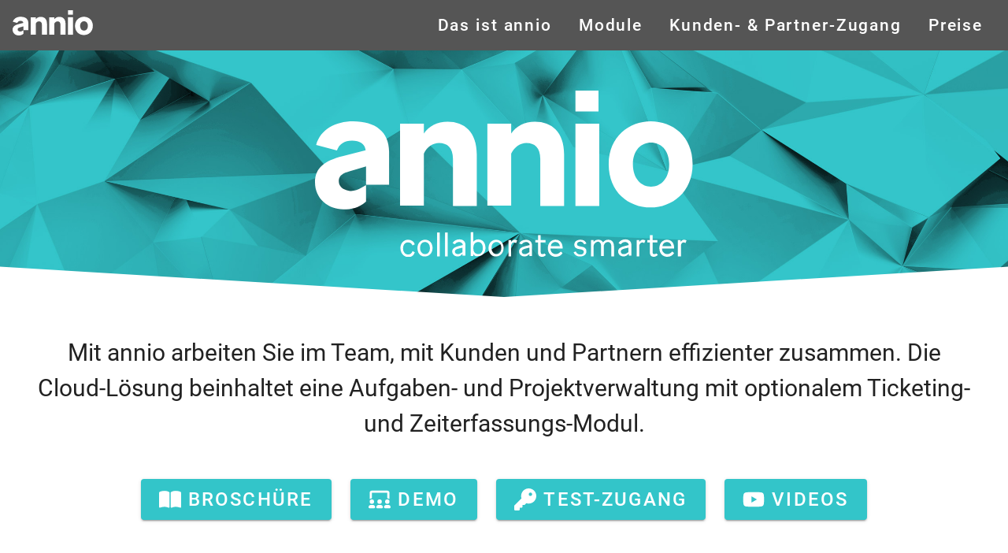

--- FILE ---
content_type: text/html
request_url: https://annio.ch/
body_size: 138
content:
<!doctype html><html lang="de"><head><meta charset="utf-8"><meta content="IE=edge" http-equiv="X-UA-Compatible"><meta name="viewport" content="width=device-width,initial-scale=1"><link href="/favicon_annio.svg" rel="icon" sizes="any"><link href="/favicon_annio_mask.svg" rel="mask-icon" color="#4d4d4d"><link href="/favicon_annio.svg" rel="apple-touch-icon"><title>Annio</title><script defer="defer" src="/js/chunk-vendors.7912c536.js"></script><script defer="defer" src="/js/app.caf07d66.js"></script><link href="/css/chunk-vendors.a7839970.css" rel="stylesheet"><link href="/css/app.383372a1.css" rel="stylesheet"></head><body><noscript><strong>We're sorry but website-annio doesn't work properly without JavaScript enabled. Please enable it to continue.</strong></noscript><div id="app"></div></body></html>

--- FILE ---
content_type: text/css
request_url: https://annio.ch/css/app.383372a1.css
body_size: 1616
content:
.footer-wrapper[data-v-0eb642da]{display:grid;grid-template-columns:repeat(auto-fill,minmax(13rem,1fr));grid-auto-rows:auto}.footer-wrapper[data-v-0eb642da]:not(.mobile){padding:48px;grid-gap:48px}.footer-wrapper.mobile[data-v-0eb642da]{padding:24px;grid-gap:24px}.footer-wrapper>section h6[data-v-0eb642da]{margin-bottom:24px;color:#fff}.footer-wrapper>section .text-body-2[data-v-0eb642da]{color:#e0e0e0}.footer-wrapper>section ul[data-v-0eb642da]{list-style-type:none;padding:0}.footer-wrapper>section a[data-v-0eb642da]{text-decoration:none}.footer-wrapper>section .logo-annio[data-v-0eb642da]{max-height:3rem;position:relative;top:-.45rem}@keyframes area-467116cd{0%{fill:hsla(0,0%,100%,0);stroke:#fff;stroke-dashoffset:-200}40%{fill:hsla(0,0%,100%,0);stroke:#fff;stroke-dashoffset:0}60%{fill:#fff;stroke:#fff;stroke-dashoffset:0}80%{fill:#fff;stroke:hsla(0,0%,100%,0);stroke-dashoffset:0}}.area[data-v-467116cd]{animation:area-467116cd 5s ease-out forwards;stroke:hsla(0,0%,100%,0);stroke-width:1px;stroke-dashoffset:-200;stroke-dasharray:200;stroke-linecap:butt;stroke-linejoin:round}.area.animation-finished[data-v-467116cd]{transition:fill 2s ease-out}path[data-v-385326ba],rect[data-v-385326ba]{transition:fill 1s ease-out}@keyframes animate-dot-in-385326ba{0%{opacity:0;transform:scale(0)}50%{opacity:1}75%{transform:scale(1.2)}to{transform:scale(1)}}.letter-a-dot[data-v-385326ba]{animation-name:animate-dot-in-385326ba;animation-duration:1s;animation-delay:.75s;animation-direction:reverse;animation-fill-mode:forwards;transform-origin:16.56% 88.36%}.letter-i-dot[data-v-385326ba]{animation-name:animate-dot-in-385326ba;animation-duration:1s;animation-delay:1.75s;animation-direction:normal;animation-fill-mode:backwards;transform-origin:72% 8.815%}@keyframes spin360-580182c6{0%{transform:rotate(0)}to{transform:rotate(1turn)}}.spin[data-v-580182c6]{animation:spin360-580182c6 1s linear infinite}.v-divider.special[data-v-2e180c46]{border-color:#fff;border-style:dashed}.v-app-bar#top-bar[data-v-2e180c46]{transition:background-color .5s ease-out}.v-app-bar#top-bar .v-btn[data-v-2e180c46]:hover:before{opacity:0}.v-app-bar#top-bar.attached[data-v-2e180c46]{background-color:var(--v-secondary-base)!important}.v-app-bar#top-bar[data-v-2e180c46]:not(.attached){background-color:hsla(0,0%,100%,.7)!important;-webkit-backdrop-filter:blur(.25rem) grayscale(50%);backdrop-filter:blur(.25rem) grayscale(50%)}div[data-v-41279f40]{backface-visibility:hidden;transition:opacity .5s ease-out,transform .5s ease-out}div.pending-reveal[data-v-41279f40]{opacity:0;transform:scale(.75) translateY(2rem)}.content-container[data-v-f23168a8]{backface-visibility:hidden}.content-container .bg-lightest[data-v-f23168a8]:not(.dark){background-color:hsla(0,0%,62%,.05)}.content-container .bg-light[data-v-f23168a8]:not(.dark){background-color:hsla(0,0%,62%,.1)}.content-container.dark .v-divider[data-v-f23168a8]{border-color:hsla(0,0%,100%,.3)}.chapter[data-v-3773e75a]{display:grid;justify-content:center;grid-auto-rows:auto;grid-template-columns:minmax(auto,90rem)}.chapter .content[data-v-3773e75a]{flex-grow:1;display:grid;perspective:100vw}.chapter .content.reverse[data-v-3773e75a]:not(.mobile)>:first-child{order:2}.chapter .content[data-v-3773e75a]:not(.dense){grid-gap:48px}.chapter .content.dense[data-v-3773e75a]{grid-gap:24px}.chapter .content.one-column[data-v-3773e75a]{grid-template-columns:1fr}.chapter .content.two-columns[data-v-3773e75a]{grid-template-columns:1fr 1fr}.v-list-item[data-v-63a2e9b0]{transition:opacity .2s ease-out,transform .2s ease-out}.v-list-item .v-icon[data-v-63a2e9b0]{transition:transform .2s ease-out;transition-delay:.2s}.v-list-item.pending-staggering[data-v-63a2e9b0]{opacity:0;transform:translateX(-1rem)}.v-list-item.pending-staggering .v-icon[data-v-63a2e9b0]{transform:scale(.5)}.wrapper[data-v-6051b47c]{display:grid}.wrapper[data-v-6051b47c]:not(.mobile){grid-template-columns:1fr minmax(7.5rem,auto)}.wrapper.mobile[data-v-6051b47c]{grid-template-rows:auto auto}.v-list-item[data-v-616481ef]{padding-left:24px;padding-right:24px}.price-hint[data-v-616481ef]{font-size:.7rem;line-height:.7rem;color:#9e9e9e}.v-icon[data-v-1714a5ce]{transition:color .5s ease-out}.page-button[data-v-1714a5ce]{height:.8rem;border-radius:.4rem;transition:background-color .3s ease-out,width .3s ease-out}.page-button[data-v-1714a5ce]:not(.active){width:.8rem;cursor:pointer;background-color:var(--v-secondary-base)}.page-button.active[data-v-1714a5ce]{width:1.6rem;background-color:var(--v-primary-base)}.header-wrapper .lead-container .lead[data-v-8ef21fb0]{max-width:70rem;text-align:center}.v-divider[data-v-8ef21fb0]{margin:24px 0}.flip-container[data-v-8ef21fb0]{perspective:100vh}.flip-container>div[data-v-8ef21fb0]{backface-visibility:hidden}.flip-x-leave-active[data-v-8ef21fb0]{transition:all .3s ease-in;transition-delay:.2s;transform-style:preserve-3d}.flip-x-leave[data-v-8ef21fb0]{transform:rotateX(0)}.flip-x-leave-to[data-v-8ef21fb0]{transform:rotateX(90deg)}.flip-x-enter-active[data-v-8ef21fb0]{transition:all .3s ease-out;transform-style:preserve-3d}.flip-x-enter[data-v-8ef21fb0]{transform:rotateX(-90deg)}.flip-x-enter-to[data-v-8ef21fb0]{transform:rotateX(0)}.flip-y-leave-active[data-v-8ef21fb0]{transition:all .3s ease-in;transform-style:preserve-3d}.flip-y-leave[data-v-8ef21fb0]{transform:rotateY(0)}.flip-y-leave-to[data-v-8ef21fb0]{transform:rotateY(90deg)}.flip-y-enter-active[data-v-8ef21fb0]{transition:all .3s ease-out;transform-style:preserve-3d}.flip-y-enter[data-v-8ef21fb0]{transform:rotateY(-90deg)}.flip-y-enter-to[data-v-8ef21fb0]{transform:rotateY(0)}.video-container[data-v-8ef21fb0]{position:relative;width:100%;padding-bottom:56.25%;height:100%;overflow:hidden;box-shadow:0 0 .75rem rgba(0,0,0,.15)}.video-container iframe[data-v-8ef21fb0]{position:absolute;width:100%;height:100%;border:0}.no-scroll{overflow-y:hidden}.cursor-pointer{cursor:pointer}.headline{line-height:1.5!important}.v-text-field.text-center input{text-align:center}.v-text-field.text-right input{text-align:right}.v-input.input-required .v-label:after{content:" *";color:var(--v-error-base)}.v-stepper__step .v-icon{transform:scale(.6)}.stripes:not(.stripes-dark){background-image:repeating-linear-gradient(45deg,transparent,transparent 5px,rgba(0,0,0,.01) 0,rgba(0,0,0,.01) 10px)}.stripes.stripes-dark{background-image:repeating-linear-gradient(45deg,transparent,transparent 5px,hsla(0,0%,100%,.03) 0,hsla(0,0%,100%,.03) 10px)}blockquote{quotes:"«" "»" "‘" "’"}@supports(hanging-punctuation:first){blockquote{text-indent:0;hanging-punctuation:first}}blockquote>p{font-family:Caveat,Roboto,sans-serif;font-weight:700;margin:0!important}blockquote>p:before{content:open-quote}blockquote>p:after{content:close-quote}blockquote:not(.quote-lg)>p{font-size:1.5rem;line-height:1.2}blockquote.quote-lg>p{font-size:2rem;line-height:1.15}blockquote>footer{margin-top:24px}address{font-style:normal}

--- FILE ---
content_type: application/javascript
request_url: https://annio.ch/js/app.caf07d66.js
body_size: 23036
content:
(function(){var e={6100:function(e,t,r){"use strict";var n=r(144),s=r(1096),i=r(3551),a=function(){var e=this,t=e._self._c;e._self._setupProxy;return t(s.Z,[t("AnnioTopBar",{on:{scrollTo:e.scrollTo,scrollTop:e.scrollTop}}),t(i.Z,[t("router-view")],1),t("AnnioFooter")],1)},o=[],l=r(5904),c=r(4192),u=function(){var e=this,t=e._self._c;e._self._setupProxy;return t("footer",{staticClass:"secondary d-flex flex-column align-stretch pa-0",class:{mobile:e.isMobile},attrs:{dark:""}},[t(c.Z,{staticStyle:{"border-color":"var(--v-primary-base)","border-top-width":"0.25rem"}}),t("div",{staticClass:"footer-wrapper"},[t("section",[t("h6",{staticClass:"text-h6"},[t("AnnioLogoClaim",{staticClass:"logo-annio",attrs:{rel:e.$t("application")}})],1),t("div",{staticClass:"text-body-2 pr-4"},[t("p",{domProps:{innerHTML:e._s(e.$t("footer.about"))}})])]),t("section",[t("h6",{staticClass:"text-h6"},[e._v(e._s(e.$t("footer.contact")))]),e._m(0)]),t("section",[t("h6",{staticClass:"text-h6"},[e._v(e._s(e.$t("footer.infos")))]),t("div",{staticClass:"text-body-2"},[t("ul",[t("li",[t("a",{attrs:{href:"https://asinfotrack.ch/privacy"}},[e._v(e._s(e.$t("privacy.title")))])]),t("li",[t("a",{attrs:{href:"avb_annio_saas_01.2022.pdf",target:"_blank"}},[e._v(e._s(e.$t("toc.title")))])]),t("li",[t("a",{attrs:{href:"https://asinfotrack.ch/legal-notice"}},[e._v(e._s(e.$t("imprint.title")))])])])])]),t("section",[t("h6",[t("LogoSwissMadeSoftware",{staticStyle:{"max-width":"100%","max-height":"5rem"},attrs:{rel:"Swiss Made Software"}})],1)])])],1)},d=[function(){var e=this,t=e._self._c;e._self._setupProxy;return t("div",{staticClass:"text-body-2"},[t("address",{staticClass:"mb-6 text-body-2"},[e._v(" AS infotrack AG"),t("br"),e._v(" Zentrumsplatz 3"),t("br"),e._v(" CH-5726 Unterkulm ")]),t("ul",[t("li",[t("a",{attrs:{href:"tel:+41627685060"}},[e._v("+41 62 768 50 60")])]),t("li",[t("a",{attrs:{href:"mailto:hello@annio.ch"}},[e._v("hello@annio.ch")])]),t("li",[t("a",{attrs:{href:"https://asinfotrack.ch",target:"_blank"}},[e._v("asinfotrack.ch")])])])])}],h=r(6631),p=function(){var e=this,t=e._self._c;e._self._setupProxy;return e.horizontal?t("svg",{attrs:{id:"uuid-f514268a-b68d-49e3-9489-10f91e5fa40d",xmlns:"http://www.w3.org/2000/svg",viewBox:"0 0 267.21 33.22"}},[t("g",{staticStyle:{fill:"#f00"}},[t("path",{attrs:{d:"M71.61,25.4h-.14c-1.54,0-3.36-.9-4.11-2.39-.07-.14-.12-.31-.12-.45,0-.53,.45-.89,.94-.89,.29,0,.6,.1,.82,.41,.6,.79,1.64,1.51,2.52,1.51h.12c1.46,0,2.3-.82,2.3-1.62,.04-3.19-6.24-.77-6.25-5.33,0-2.31,2.42-3.08,3.93-3.08h.1c1.66,0,2.74,.71,3.15,1.02,.24,.19,.34,.43,.34,.69,0,.43-.36,.87-.86,.87-.17,0-.34-.05-.53-.14-.5-.24-1.03-.65-2.11-.64h-.1c-1.34,0-2.06,.61-2.08,1.3-.04,2.62,6.24,.49,6.25,5.26v.1c0,2.21-2.13,3.39-4.14,3.39"}}),t("path",{attrs:{d:"M92.02,14.64l-2.81,10.04c-.09,.31-.38,.67-.88,.67h-.19c-.43,0-.82-.38-.91-.69-.58-2.06-2.13-7.82-2.28-8.18-.12,.39-1.64,6.15-2.19,8.19-.07,.31-.43,.7-.89,.7h-.22c-.5,0-.79-.36-.89-.67l-2.84-10.02c-.02-.1-.05-.17-.05-.27,0-.5,.38-.89,.93-.89,.36,0,.72,.19,.87,.67l2.08,7.29,2.14-7.33c.12-.41,.45-.65,1.03-.65h.02c.72,0,.94,.29,1.04,.65l2.2,7.34,2.07-7.33c.14-.48,.48-.67,.84-.67,.55,0,.94,.38,.94,.88,0,.1,0,.17-.02,.26"}}),t("path",{attrs:{d:"M95.9,10.81c-.46,0-.91-.31-.91-.91v-.53c0-.6,.45-.91,.91-.91,.46,0,.91,.31,.91,.91v.53c0,.6-.45,.91-.91,.92m.04,14.52c-.46,0-.91-.31-.92-.91l-.02-10.03c0-.6,.45-.91,.91-.91,.46,0,.91,.31,.92,.91l.02,10.03c0,.6-.45,.91-.91,.91"}}),t("path",{attrs:{d:"M104.18,25.31h-.14c-1.54,0-3.36-.9-4.11-2.39-.07-.14-.12-.31-.12-.46,0-.53,.45-.89,.93-.89,.29,0,.6,.09,.82,.41,.6,.79,1.64,1.51,2.52,1.51h.12c1.46,0,2.3-.82,2.3-1.61,.04-3.19-6.24-.78-6.26-5.34,0-2.31,2.42-3.08,3.93-3.08h.1c1.66,0,2.74,.71,3.15,1.02,.24,.19,.34,.43,.34,.69,0,.43-.36,.87-.86,.87-.17,0-.34-.05-.53-.14-.51-.24-1.03-.65-2.11-.64h-.1c-1.34,0-2.06,.61-2.08,1.3-.04,2.62,6.24,.49,6.25,5.27v.1c0,2.21-2.13,3.39-4.14,3.39"}}),t("path",{attrs:{d:"M115.21,25.28h-.14c-1.54,0-3.36-.9-4.11-2.39-.07-.14-.12-.31-.12-.46,0-.53,.46-.89,.93-.89,.29,0,.6,.09,.82,.41,.6,.79,1.64,1.51,2.52,1.51h.12c1.46,0,2.3-.82,2.3-1.61,.04-3.19-6.24-.78-6.25-5.34,0-2.31,2.42-3.08,3.93-3.08h.1c1.66,0,2.74,.71,3.15,1.02,.24,.19,.34,.43,.34,.7,0,.43-.36,.86-.86,.87-.17,0-.34-.05-.53-.14-.5-.24-1.03-.65-2.11-.64h-.09c-1.35,0-2.06,.61-2.09,1.3-.04,2.62,6.24,.49,6.25,5.27v.1c0,2.21-2.13,3.39-4.14,3.39"}}),t("path",{attrs:{d:"M141.68,25.22c-.46,0-.91-.31-.92-.91l-.02-7.11c0-1.32-.82-2.01-2.05-2.01h-.21c-1.15,0-2.06,.89-2.06,2.07l.02,7.01c0,.62-.45,.96-.91,.96-.46,0-.91-.33-.92-.96l-.02-7.01c0-1.2-.92-2.06-2.07-2.06h-.22c-1.08,0-2.06,.75-2.06,1.85l.02,7.27c0,.6-.45,.91-.91,.91-.46,0-.91-.31-.92-.91l-.03-10.03c0-.58,.45-.91,.93-.91,.38,0,.79,.24,.89,.72,.43-.43,1.22-.72,2.06-.73h.22c1.2,0,2.26,.52,2.98,1.36,.72-.84,1.77-1.37,2.97-1.38h.22c2.04,0,3.87,1.19,3.88,3.83l.02,7.11c0,.6-.45,.91-.91,.91"}}),t("path",{attrs:{d:"M153.89,25.19l-.17-.02c-.82-.12-1.32-.48-1.63-.93-.69,.6-1.6,.96-2.59,.97h-.21c-1.95,0-3.87-1.21-3.87-3.45v-.29c.16-3.79,5.49-3.14,6.06-3.95,.07-.1,.07-.29,.07-.41,0-1.42-.89-1.94-1.95-1.94h-.17c-.98,0-1.49,.41-1.94,1.2-.19,.34-.5,.48-.81,.48-.46,0-.91-.33-.92-.84,0-.14,.02-.29,.1-.43,.76-1.73,2.3-2.24,3.57-2.24h.17c2.14,0,3.77,1.62,3.78,3.69v5.57c.01,.43,.21,.72,.64,.79,.53,.09,.77,.48,.77,.86,0,.48-.31,.94-.89,.94m-2.34-5.75c-1.77,.48-4.25,.39-4.31,2.07v.19c0,1.03,.82,1.68,2.05,1.68h.22c1.13,0,2.06-.92,2.06-2.05v-1.9h0Z"}}),t("path",{attrs:{d:"M164.11,25.16c-.41,0-.84-.24-.89-.72-.34,.34-1.03,.72-2.06,.73h-.22c-2.16,0-3.89-1.72-3.9-3.85v-4.13c-.01-2.14,1.71-3.87,3.87-3.87h.17c.84,0,1.68,.28,2.09,.79v-4.9c-.01-.6,.44-.91,.9-.91,.46,0,.91,.31,.92,.91l.04,15.1c0,.58-.45,.87-.91,.87m-.93-8.18c0-1.1-.96-1.84-2.04-1.84h-.21c-1.15,0-2.06,.92-2.06,2.05v4.13c.01,1.13,.93,2.04,2.06,2.04h.24c1.08,0,2.04-.73,2.04-1.9v-4.46h-.01Z"}}),t("path",{attrs:{d:"M175.44,20.04h-5.23s0,1.24,0,1.24c0,1.13,.92,2.04,2.04,2.04h.24c.93,0,1.56-.56,1.87-1.23,.17-.41,.48-.58,.79-.58,.48,0,.94,.41,.94,.93,0,.12-.02,.26-.09,.41-.57,1.34-1.89,2.28-3.5,2.29h-.24c-2.14,0-3.87-1.72-3.88-3.85v-4.13c-.01-2.14,1.71-3.87,3.84-3.88h.24c2.14,0,3.87,1.65,3.88,3.88v1.97c0,.48-.4,.91-.9,.91m-.92-2.88c0-1.18-.97-2.06-2.02-2.06h-.24c-1.13,0-2.06,.92-2.06,2.05v1.2s4.32-.01,4.32-.01v-1.18h0Z"}}),t("path",{attrs:{d:"M189.34,25.09h-.14c-1.54,0-3.36-.9-4.11-2.39-.07-.14-.12-.31-.12-.46,0-.53,.46-.89,.93-.89,.29,0,.6,.09,.82,.41,.6,.79,1.64,1.51,2.53,1.51h.12c1.46,0,2.3-.82,2.3-1.62,.04-3.19-6.24-.78-6.26-5.34,0-2.31,2.42-3.08,3.93-3.08h.1c1.66,0,2.74,.71,3.15,1.02,.24,.19,.34,.43,.34,.69,0,.43-.36,.87-.86,.87-.17,0-.34-.05-.53-.14-.51-.24-1.03-.65-2.11-.64h-.1c-1.34,0-2.06,.61-2.08,1.3-.04,2.62,6.24,.49,6.25,5.27v.1c0,2.21-2.13,3.39-4.14,3.39"}}),t("path",{attrs:{d:"M200.33,25.07h-.24c-2.14,0-3.87-1.72-3.88-3.85v-4.13c-.01-2.14,1.71-3.87,3.84-3.87h.24c2.14,0,3.87,1.72,3.88,3.85v4.13c.02,2.14-1.71,3.87-3.84,3.87m2.02-8c0-1.13-.92-2.04-2.05-2.04h-.24c-1.13,0-2.04,.92-2.03,2.05v4.13c.01,1.13,.93,2.04,2.08,2.04h.22c1.13,0,2.04-.92,2.03-2.05v-4.13h0Z"}}),t("path",{attrs:{d:"M211.1,9.99c-.77,0-1.27,.6-1.27,1.35v1.92s1.13,0,1.13,0c.62,0,.91,.45,.91,.91,0,.46-.31,.91-.91,.91h-1.13s.02,9.05,.02,9.05c0,.6-.45,.91-.91,.91-.46,0-.91-.31-.91-.91l-.02-9.05h-.53c-.6,0-.91-.45-.91-.91,0-.46,.31-.91,.91-.91h.53s0-1.92,0-1.92c0-1.83,1.31-3.17,3.09-3.18,.6,0,.91,.45,.91,.91,0,.46-.31,.91-.91,.92"}}),t("path",{attrs:{d:"M219.08,25.02c-1.75,0-3.15-1.41-3.15-3.16l-.02-6.79h-.84c-.6,0-.91-.45-.91-.91,0-.46,.31-.91,.91-.92h.84s-.01-4.18-.01-4.18c0-.6,.45-.91,.91-.91,.46,0,.91,.31,.91,.91v4.18s1.31,0,1.31,0c.6,0,.91,.45,.91,.91,0,.46-.31,.91-.91,.92h-1.3s.02,6.77,.02,6.77c0,.84,.65,1.32,1.4,1.37,.58,.02,.84,.48,.84,.91,0,.46-.29,.91-.91,.91"}}),t("path",{attrs:{d:"M236.47,14.27l-2.81,10.04c-.1,.31-.38,.67-.89,.67h-.19c-.43,0-.82-.38-.91-.69-.58-2.06-2.13-7.82-2.28-8.18-.12,.38-1.64,6.15-2.19,8.19-.07,.31-.43,.7-.89,.7h-.22c-.5,0-.79-.36-.89-.67l-2.83-10.03c-.02-.1-.05-.17-.05-.27,0-.5,.38-.89,.93-.89,.36,0,.72,.19,.86,.67l2.08,7.29,2.14-7.33c.12-.41,.45-.65,1.03-.65h.02c.72,0,.94,.28,1.03,.64l2.2,7.34,2.07-7.33c.14-.48,.48-.67,.84-.67,.55,0,.94,.38,.94,.88,0,.1,0,.17-.02,.27"}}),t("path",{attrs:{d:"M247.21,24.95l-.17-.02c-.82-.12-1.32-.48-1.63-.93-.7,.6-1.61,.96-2.59,.97h-.22c-1.94,0-3.87-1.21-3.87-3.45v-.29c.16-3.79,5.49-3.13,6.06-3.95,.07-.1,.07-.29,.07-.41,0-1.42-.89-1.94-1.95-1.94h-.17c-.99,0-1.49,.41-1.94,1.21-.19,.34-.5,.48-.81,.48-.46,0-.91-.33-.92-.84,0-.14,.02-.29,.1-.43,.76-1.73,2.3-2.24,3.57-2.24h.17c2.14,0,3.77,1.62,3.78,3.69l.02,5.57c0,.43,.19,.72,.63,.79,.53,.09,.77,.48,.77,.86,0,.48-.31,.94-.88,.94m-2.34-5.75c-1.78,.48-4.25,.4-4.32,2.07v.19c0,1.03,.82,1.68,2.04,1.68h.22c1.13,0,2.06-.92,2.06-2.05v-1.9h0Z"}}),t("path",{attrs:{d:"M256.05,15.73c-.24,0-.5-.1-.74-.33-.19-.19-.51-.5-1.11-.5-1.42,0-1.61,.82-1.61,1.61l.02,7.46c0,.65-.45,.96-.91,.96-.46,0-.91-.31-.92-.96l-.03-9.98c0-.58,.48-.91,.93-.91,.31,0,.63,.14,.79,.48,0,0,.48-.48,1.73-.48,.91,0,1.92,.33,2.5,1.17,.17,.24,.22,.43,.22,.62,0,.5-.41,.87-.89,.87"}}),t("path",{attrs:{d:"M266.3,19.81h-5.23s0,1.24,0,1.24c0,1.13,.92,2.04,2.05,2.04h.24c.94,0,1.56-.56,1.87-1.23,.17-.41,.48-.58,.79-.58,.48,0,.94,.41,.94,.93,0,.12-.02,.26-.09,.41-.57,1.35-1.89,2.28-3.5,2.29h-.24c-2.14,0-3.87-1.72-3.88-3.85v-4.13c-.02-2.14,1.71-3.87,3.84-3.87h.24c2.14,0,3.87,1.65,3.88,3.88v1.97c0,.48-.4,.91-.91,.91m-.92-2.88c0-1.18-.97-2.06-2.02-2.06h-.24c-1.13,0-2.06,.92-2.06,2.05v1.2s4.32-.01,4.32-.01v-1.18h0Z"}}),t("path",{attrs:{d:"M38.73,4.43h-15.46c-.49-1.22-.99-2.46-.99-2.46-.48-1.19-1.63-1.97-2.91-1.97H6.17c-1.25,0-2.39,.75-2.88,1.9L.26,8.95c-.17,.39-.26,.81-.26,1.24V30.08c0,1.73,1.41,3.14,3.14,3.14H38.73c1.73,0,3.14-1.41,3.14-3.14V7.57c0-1.74-1.41-3.14-3.14-3.14"}}),t("path",{staticStyle:{fill:"#fff"},attrs:{d:"M26.83,19.99h-4.28v4.28c0,1.02-.77,1.55-1.55,1.55s-1.55-.53-1.55-1.55v-4.28h-4.28c-1.02,0-1.55-.77-1.55-1.55s.53-1.55,1.55-1.55h4.28v-4.28c0-1.02,.77-1.55,1.55-1.55s1.55,.53,1.55,1.55v4.28h4.28c1.02,0,1.55,.77,1.55,1.55s-.53,1.55-1.55,1.55"}})])]):t("svg",{attrs:{id:"uuid-b4869388-406e-4f59-a57c-e26666056e03",xmlns:"http://www.w3.org/2000/svg",viewBox:"0 0 148.18 111.98"}},[t("g",{staticStyle:{fill:"#f00"}},[t("path",{attrs:{d:"M6.01,80.78h-.2c-2.1,0-4.59-1.23-5.61-3.26-.1-.2-.16-.43-.16-.62,0-.72,.62-1.21,1.28-1.21,.39,0,.82,.13,1.11,.55,.82,1.08,2.23,2.06,3.45,2.06h.16c2,0,3.14-1.12,3.14-2.2,.06-4.36-8.52-1.06-8.54-7.28,0-3.14,3.3-4.2,5.36-4.21h.13c2.26,0,3.74,.97,4.3,1.4,.33,.26,.46,.59,.46,.95,0,.59-.49,1.18-1.18,1.18-.23,0-.46-.06-.72-.19-.69-.33-1.41-.88-2.88-.88h-.13c-1.83,0-2.81,.83-2.84,1.78-.06,3.57,8.52,.67,8.54,7.19v.13c0,3.01-2.9,4.63-5.66,4.63"}}),t("path",{attrs:{d:"M33.78,66.1l-3.83,13.7c-.13,.43-.52,.92-1.21,.92h-.26c-.59,0-1.12-.52-1.25-.95-.79-2.82-2.91-10.67-3.11-11.16-.16,.52-2.24,8.39-2.99,11.18-.1,.43-.59,.95-1.21,.95h-.29c-.69,0-1.08-.49-1.21-.91l-3.87-13.68c-.03-.13-.07-.23-.07-.36,0-.69,.52-1.21,1.27-1.21,.49,0,.98,.26,1.18,.91l2.84,9.95,2.92-10c.16-.56,.62-.89,1.41-.89h.03c.98,0,1.28,.39,1.41,.88l3.01,10.02,2.82-10c.2-.66,.65-.92,1.14-.92,.75,0,1.28,.52,1.28,1.21,0,.13,0,.23-.03,.36"}}),t("path",{attrs:{d:"M38.95,60.88c-.62,0-1.25-.42-1.25-1.24v-.72c0-.82,.62-1.25,1.24-1.25,.62,0,1.25,.42,1.25,1.24v.72c0,.82-.62,1.24-1.24,1.25m.05,19.82c-.62,0-1.25-.42-1.25-1.24l-.04-13.69c0-.82,.62-1.25,1.24-1.25,.62,0,1.25,.42,1.25,1.24l.04,13.69c0,.82-.62,1.25-1.24,1.25"}}),t("path",{attrs:{d:"M50.15,80.67h-.2c-2.1,0-4.59-1.23-5.61-3.26-.1-.2-.16-.43-.17-.62,0-.72,.62-1.21,1.28-1.21,.39,0,.82,.13,1.11,.55,.82,1.08,2.23,2.06,3.44,2.06h.16c2,0,3.14-1.12,3.14-2.2,.06-4.36-8.52-1.06-8.54-7.28,0-3.14,3.3-4.2,5.36-4.21h.13c2.26,0,3.74,.97,4.3,1.4,.33,.26,.46,.59,.46,.95,0,.59-.49,1.18-1.18,1.18-.23,0-.46-.06-.72-.19-.69-.33-1.41-.88-2.88-.88h-.13c-1.83,0-2.81,.83-2.84,1.78-.06,3.57,8.52,.67,8.54,7.19v.13c0,3.01-2.9,4.63-5.66,4.63"}}),t("path",{attrs:{d:"M65.11,80.63h-.2c-2.1,0-4.59-1.23-5.61-3.26-.1-.2-.16-.43-.16-.62,0-.72,.62-1.21,1.28-1.21,.39,0,.82,.13,1.11,.55,.82,1.08,2.23,2.06,3.45,2.06h.16c2,0,3.14-1.12,3.14-2.2,.06-4.36-8.52-1.06-8.54-7.28,0-3.14,3.3-4.2,5.36-4.21h.13c2.26,0,3.74,.97,4.3,1.4,.33,.26,.46,.59,.46,.95,0,.59-.49,1.18-1.18,1.18-.23,0-.46-.06-.72-.19-.69-.33-1.41-.88-2.88-.88h-.13c-1.83,0-2.81,.83-2.84,1.78-.06,3.57,8.52,.67,8.54,7.19v.13c0,3.01-2.9,4.63-5.66,4.63"}}),t("path",{attrs:{d:"M101.2,80.54c-.62,0-1.24-.42-1.25-1.24l-.02-9.7c0-1.8-1.12-2.75-2.79-2.74h-.29c-1.57,0-2.81,1.22-2.81,2.83l.03,9.57c0,.85-.62,1.31-1.24,1.31-.62,0-1.24-.45-1.25-1.31l-.03-9.57c0-1.64-1.25-2.81-2.82-2.81h-.29c-1.47,0-2.81,1.02-2.81,2.53l.03,9.93c0,.82-.62,1.24-1.24,1.25-.62,0-1.25-.42-1.25-1.24l-.04-13.69c0-.79,.62-1.25,1.27-1.25,.52,0,1.08,.33,1.21,.98,.59-.59,1.67-.99,2.82-.99h.29c1.64,0,3.08,.71,4.07,1.86,.98-1.15,2.42-1.87,4.06-1.88h.3c2.79,0,5.28,1.62,5.29,5.23l.03,9.7c0,.82-.62,1.25-1.24,1.25"}}),t("path",{attrs:{d:"M117.76,80.5l-.23-.03c-1.12-.16-1.8-.65-2.23-1.27-.95,.82-2.19,1.32-3.54,1.32h-.29c-2.65,0-5.28-1.66-5.29-4.7,0-.13,0-.26,0-.39,.22-5.18,7.49-4.28,8.27-5.39,.1-.13,.1-.39,.1-.56,0-1.93-1.22-2.65-2.66-2.65h-.23c-1.34,0-2.03,.56-2.65,1.64-.26,.46-.69,.66-1.11,.66-.62,0-1.25-.46-1.25-1.14,0-.2,.03-.39,.13-.59,1.04-2.36,3.14-3.05,4.87-3.06h.23c2.92,0,5.15,2.21,5.15,5.03l.02,7.6c0,.59,.26,.98,.85,1.08,.72,.13,1.05,.65,1.05,1.18,0,.66-.42,1.28-1.21,1.28m-3.2-7.85c-2.42,.66-5.8,.54-5.89,2.83,0,.2,0,.1,0,.26,0,1.41,1.12,2.29,2.79,2.29h.29c1.54,0,2.81-1.25,2.81-2.79v-2.59h0Z"}}),t("path",{attrs:{d:"M131.6,80.46c-.56,0-1.15-.32-1.21-.98-.46,.46-1.41,.99-2.82,.99h-.29c-2.95,0-5.31-2.34-5.32-5.26v-5.63c-.02-2.92,2.33-5.28,5.28-5.29h.23c1.15,0,2.29,.39,2.85,1.07l-.02-6.68c0-.82,.62-1.25,1.24-1.25,.62,0,1.25,.42,1.25,1.24l.05,20.61c0,.78-.62,1.18-1.24,1.18m-1.27-11.17c0-1.51-1.32-2.52-2.79-2.52h-.29c-1.57,0-2.81,1.25-2.81,2.79l.02,5.63c0,1.54,1.25,2.78,2.79,2.78h.33c1.47,0,2.78-.99,2.78-2.6l-.02-6.09h0Z"}}),t("path",{attrs:{d:"M146.94,73.48l-7.14,.02v1.67c0,1.54,1.26,2.78,2.8,2.78h.33c1.28,0,2.13-.76,2.55-1.68,.23-.56,.65-.79,1.08-.79,.66,0,1.28,.55,1.28,1.27,0,.16-.03,.36-.13,.56-.78,1.84-2.58,3.12-4.77,3.12h-.33c-2.92,0-5.28-2.34-5.29-5.26v-5.63c-.02-2.92,2.33-5.28,5.25-5.29h.33c2.91,0,5.28,2.25,5.29,5.29v2.69c0,.65-.55,1.25-1.23,1.25m-1.26-3.93c0-1.61-1.32-2.81-2.76-2.81h-.33c-1.54,0-2.81,1.25-2.81,2.79v1.64s5.9-.02,5.9-.02v-1.61h0Z"}}),t("path",{attrs:{d:"M6.09,111.98h-.2c-2.1,0-4.59-1.23-5.61-3.26-.1-.2-.17-.43-.17-.62,0-.72,.62-1.21,1.27-1.21,.39,0,.82,.13,1.12,.55,.82,1.08,2.23,2.06,3.44,2.06h.16c2,0,3.14-1.12,3.14-2.2,.05-4.36-8.52-1.06-8.54-7.28,0-3.14,3.3-4.2,5.36-4.21h.13c2.26,0,3.74,.97,4.29,1.4,.33,.26,.46,.59,.46,.95,0,.59-.49,1.18-1.18,1.18-.23,0-.46-.06-.72-.2-.69-.33-1.41-.88-2.88-.88h-.13c-1.83,0-2.82,.83-2.84,1.78-.06,3.57,8.52,.67,8.54,7.18v.13c0,3.01-2.9,4.63-5.66,4.63"}}),t("path",{attrs:{d:"M20.99,111.95h-.33c-2.92,0-5.28-2.34-5.29-5.26v-5.64c-.02-2.92,2.33-5.28,5.25-5.29h.33c2.92,0,5.28,2.35,5.29,5.26v5.64c.02,2.92-2.33,5.28-5.25,5.29m2.76-10.92c0-1.54-1.25-2.78-2.79-2.78h-.33c-1.54,0-2.78,1.25-2.78,2.79v5.63c.02,1.54,1.27,2.78,2.84,2.78h.29c1.54,0,2.78-1.25,2.78-2.79v-5.63h-.01Z"}}),t("path",{attrs:{d:"M35.58,91.37c-1.05,0-1.73,.82-1.73,1.84v2.62s1.55,0,1.55,0c.85,0,1.25,.62,1.25,1.24,0,.62-.42,1.24-1.24,1.25h-1.54s.03,12.35,.03,12.35c0,.82-.62,1.25-1.24,1.25-.62,0-1.25-.42-1.25-1.24l-.03-12.35h-.72c-.82,0-1.24-.62-1.25-1.24,0-.62,.42-1.25,1.24-1.25h.72s0-2.62,0-2.62c0-2.49,1.79-4.33,4.22-4.33,.82,0,1.25,.62,1.25,1.24,0,.62-.42,1.25-1.24,1.25"}}),t("path",{attrs:{d:"M46.38,111.88c-2.39,0-4.3-1.92-4.3-4.31l-.02-9.27h-1.15c-.82,0-1.25-.62-1.25-1.24,0-.62,.42-1.25,1.24-1.25h1.15s-.02-5.7-.02-5.7c0-.82,.62-1.25,1.24-1.25,.62,0,1.25,.42,1.25,1.24v5.7s1.78,0,1.78,0c.82,0,1.25,.62,1.25,1.24,0,.62-.42,1.24-1.24,1.25h-1.77s.02,9.24,.02,9.24c0,1.15,.89,1.8,1.91,1.86,.79,.03,1.15,.65,1.15,1.24,0,.62-.39,1.25-1.24,1.25"}}),t("path",{attrs:{d:"M70.01,97.21l-3.83,13.7c-.13,.43-.52,.92-1.21,.92h-.26c-.59,0-1.11-.52-1.25-.95-.79-2.82-2.91-10.67-3.11-11.16-.16,.52-2.24,8.39-2.99,11.18-.1,.43-.59,.95-1.21,.95h-.29c-.69,0-1.08-.49-1.21-.91l-3.87-13.68c-.04-.13-.07-.23-.07-.36,0-.69,.52-1.21,1.27-1.22,.49,0,.98,.26,1.18,.91l2.84,9.95,2.92-10c.16-.56,.62-.89,1.41-.89h.03c.98,0,1.28,.39,1.41,.88l3.01,10.02,2.82-10c.19-.65,.65-.92,1.15-.92,.75,0,1.28,.52,1.28,1.21,0,.13,0,.23-.03,.36"}}),t("path",{attrs:{d:"M84.56,111.78l-.23-.03c-1.11-.16-1.8-.65-2.23-1.27-.95,.82-2.19,1.32-3.54,1.32h-.29c-2.65,0-5.28-1.66-5.29-4.7,0-.13,0-.26,0-.39,.22-5.18,7.49-4.28,8.28-5.4,.1-.13,.1-.39,.09-.56,0-1.93-1.22-2.65-2.66-2.65h-.23c-1.34,0-2.03,.56-2.65,1.65-.26,.46-.69,.66-1.11,.66-.62,0-1.24-.45-1.25-1.14,0-.2,.03-.39,.13-.59,1.04-2.36,3.14-3.05,4.87-3.06h.23c2.92,0,5.15,2.21,5.16,5.03l.02,7.6c0,.59,.26,.98,.85,1.08,.72,.13,1.05,.65,1.05,1.18,0,.66-.42,1.28-1.21,1.28m-3.2-7.85c-2.42,.66-5.8,.54-5.89,2.83,0,.2,0,.1,0,.26,0,1.41,1.12,2.29,2.79,2.29h.29c1.54,0,2.81-1.25,2.81-2.79v-2.59h0Z"}}),t("path",{attrs:{d:"M96.53,99.21c-.33,0-.69-.13-1.02-.46-.26-.26-.69-.68-1.51-.68-1.93,0-2.19,1.12-2.19,2.2l.03,10.19c0,.88-.62,1.31-1.24,1.31-.62,0-1.25-.42-1.25-1.31l-.04-13.63c0-.79,.65-1.25,1.28-1.25,.43,0,.85,.19,1.08,.65,0,0,.65-.66,2.36-.66,1.25,0,2.62,.45,3.41,1.6,.23,.33,.3,.59,.3,.85,0,.69-.55,1.18-1.21,1.18"}}),t("path",{attrs:{d:"M110.41,104.77l-7.14,.02v1.67c0,1.54,1.26,2.78,2.8,2.78h.33c1.28,0,2.13-.76,2.55-1.68,.23-.56,.65-.79,1.08-.79,.65,0,1.28,.55,1.28,1.27,0,.16-.03,.36-.13,.56-.78,1.84-2.58,3.12-4.77,3.13h-.33c-2.92,0-5.28-2.35-5.29-5.26v-5.64c-.02-2.92,2.33-5.28,5.25-5.29h.33c2.92,0,5.28,2.25,5.29,5.29v2.69c0,.65-.55,1.25-1.24,1.25m-1.26-3.93c0-1.61-1.32-2.81-2.76-2.81h-.33c-1.54,0-2.82,1.25-2.81,2.79v1.64s5.9-.02,5.9-.02v-1.61h0Z"}}),t("path",{attrs:{d:"M38.73,4.43h-15.46c-.49-1.22-.99-2.46-.99-2.46-.48-1.19-1.63-1.97-2.91-1.97H6.17c-1.25,0-2.39,.75-2.88,1.9L.26,8.95c-.17,.39-.26,.81-.26,1.24V30.08c0,1.73,1.41,3.14,3.14,3.14H38.73c1.73,0,3.14-1.41,3.14-3.14V7.57c0-1.73-1.41-3.14-3.14-3.14"}}),t("path",{staticStyle:{fill:"#fff"},attrs:{d:"M26.83,19.99h-4.28v4.28c0,1.02-.77,1.55-1.55,1.55s-1.55-.53-1.55-1.55v-4.28h-4.28c-1.02,0-1.55-.77-1.55-1.55s.53-1.55,1.55-1.55h4.28v-4.28c0-1.02,.77-1.55,1.55-1.55s1.55,.53,1.55,1.55v4.28h4.28c1.02,0,1.55,.77,1.55,1.55s-.53,1.55-1.55,1.55"}})])])},f=[],m=r(6318),v=function(e,t,r,n){var s,i=arguments.length,a=i<3?t:null===n?n=Object.getOwnPropertyDescriptor(t,r):n;if("object"===typeof Reflect&&"function"===typeof Reflect.decorate)a=Reflect.decorate(e,t,r,n);else for(var o=e.length-1;o>=0;o--)(s=e[o])&&(a=(i<3?s(a):i>3?s(t,r,a):s(t,r))||a);return i>3&&a&&Object.defineProperty(t,r,a),a};let g=class extends n["default"]{constructor(...e){super(...e),(0,m.Z)(this,"horizontal",void 0)}};v([(0,h.fI)({type:Boolean,default:!1})],g.prototype,"horizontal",void 0),g=v([h.wA],g);var y=g,b=y,C=r(1001),x=(0,C.Z)(b,p,f,!1,null,"770977d3",null),w=x.exports,k=function(){var e=this,t=e._self._c;e._self._setupProxy;return t("svg",{staticStyle:{"enable-background":"new 0 0 100 43.8"},attrs:{id:"logo_annio_claim",xmlns:"http://www.w3.org/2000/svg",x:"0px",y:"0px",viewBox:"0 0 100 43.8","xml:space":"preserve"}},[t("g",{style:e.styles,attrs:{id:"logo"}},[t("g",{attrs:{id:"text"}},[t("path",{staticClass:"st0",attrs:{d:"M77.7,19.4c0-7.3,5.5-11.3,11.1-11.3c5.8,0,11.1,3.9,11.1,11.3c0,7.4-5.5,11.4-11.1,11.4\n\t\t\t\t\tC83,30.8,77.7,26.8,77.7,19.4z M93.7,19.4c0-3.8-2.3-5.7-4.8-5.7c-2.5,0-4.8,1.9-4.8,5.7c0,3.9,2.3,5.9,4.8,5.9\n\t\t\t\t\tC91.4,25.3,93.7,23.3,93.7,19.4z"}}),t("path",{staticClass:"st0",attrs:{d:"M68.9,8.7h6.3v21.7h-6.3V8.7z"}}),t("path",{staticClass:"st0",attrs:{d:"M51.9,16.6v13.7h-6.3V8.7h6.3v2.6c1.3-1.9,3.5-3.1,6.3-3.1c4.4,0,7.7,2.7,7.7,8.6v13.6h-6.3V18\n\t\t\t\t\tc0-3-1.5-4.2-3.7-4.2C54.3,13.8,52.8,14.8,51.9,16.6z"}}),t("path",{staticClass:"st0",attrs:{d:"M28.8,16.6v13.7h-6.3V8.7h6.3v2.6c1.3-1.9,3.5-3.1,6.3-3.1c4.4,0,7.7,2.7,7.7,8.6v13.6h-6.3V18\n\t\t\t\t\tc0-3-1.5-4.2-3.7-4.2C31.2,13.8,29.6,14.8,28.8,16.6z"}}),t("path",{staticClass:"st0",attrs:{d:"M10.1,8.1c-4.7,0-8.6,2.1-9.8,6.2l5.5,1.5c0.6-1.7,2-2.6,4-2.6c2,0,3.4,0.8,3.6,2.5l-6.1,1.6\n\t\t\t\t\tC2.5,18.5,0,20.4,0,24.2c0,4.3,3.5,7.1,7.5,7.1c2.2,0,4-0.4,5.9-2l0.1-0.1v-4.3l-1.2,0.7c-1.1,0.6-2.2,1-3.3,0.8\n\t\t\t\t\tc-1.7-0.2-2.7-1.3-2.7-2.4c0-1.5,0.6-2.2,3.7-3l3.5-1v4.8h6.1v-8.7C19.6,10.9,16,8.1,10.1,8.1z"}})]),t("rect",{staticClass:"st0",attrs:{id:"dot",x:"68.9",width:"6.1",height:"5.5"}})]),t("g",{style:e.styles,attrs:{id:"claim"}},[t("g",{attrs:{id:"smarter"}},[t("path",{staticClass:"st0",attrs:{d:"M68.4,42.6l0.6-0.2c0.2,0.5,0.6,0.8,1.2,0.8c0.5,0,0.9-0.2,0.9-0.7c0-0.5-0.5-0.6-1-0.7\n\t\t\t\t\tc-0.9-0.1-1.5-0.4-1.5-1.2c0-0.8,0.7-1.3,1.6-1.3c0.9,0,1.4,0.4,1.6,1l-0.6,0.2c-0.2-0.4-0.5-0.7-1-0.7c-0.5,0-0.9,0.3-0.9,0.7\n\t\t\t\t\tc0,0.4,0.5,0.5,1,0.6c0.9,0.1,1.5,0.4,1.5,1.3c0,0.8-0.7,1.3-1.6,1.3C69.4,43.8,68.7,43.4,68.4,42.6z"}}),t("path",{staticClass:"st0",attrs:{d:"M73.7,40.9v2.8H73v-4.3h0.7v0.5c0.2-0.3,0.6-0.6,1.2-0.6c0.6,0,1,0.2,1.3,0.7c0.3-0.4,0.7-0.7,1.4-0.7\n\t\t\t\t\tc0.9,0,1.5,0.6,1.5,1.8v2.6h-0.7v-2.6c0-0.7-0.3-1.2-0.9-1.2c-0.5,0-0.9,0.3-1.1,0.9c0,0.1,0,0.1,0,0.2v2.6h-0.7v-2.6\n\t\t\t\t\tc0-0.7-0.3-1.2-0.9-1.2C74.2,40,73.8,40.3,73.7,40.9z"}}),t("path",{staticClass:"st0",attrs:{d:"M81.6,43.7c-0.7,0-1.4-0.5-1.4-1.3c0-0.7,0.5-1.1,1.6-1.4l1.2-0.3c0-0.5-0.5-0.8-1-0.8\n\t\t\t\t\tc-0.5,0-0.9,0.3-1.1,0.6l-0.6-0.3c0.3-0.6,1-1,1.8-1c0.9,0,1.6,0.5,1.6,1.5v2.8h-0.7v-0.5l-0.1,0.1C82.4,43.6,82,43.7,81.6,43.7z\n\t\t\t\t\t M82.7,42.7l0.2-0.1v-1.2L82,41.6c-0.8,0.2-1.1,0.4-1.1,0.8c0,0.5,0.4,0.7,0.8,0.7C82,43.1,82.3,43,82.7,42.7z"}}),t("path",{staticClass:"st0",attrs:{d:"M85.8,40.7v3h-0.7v-4.3h0.7v0.5c0.2-0.3,0.5-0.6,0.9-0.6c0.3,0,0.5,0.1,0.7,0.2l-0.3,0.7\n\t\t\t\t\tc-0.2-0.1-0.3-0.2-0.5-0.2C86.2,40,85.9,40.4,85.8,40.7z"}}),t("path",{staticClass:"st0",attrs:{d:"M89.7,43.8c-0.7,0-1.1-0.3-1.1-1.2V40h-0.7v-0.6h0.7v-1.3h0.7v1.3h1.3V40h-1.3v2.5c0,0.5,0.2,0.6,0.5,0.6\n\t\t\t\t\tc0.2,0,0.4-0.1,0.5-0.2l0.4,0.4C90.4,43.6,90,43.8,89.7,43.8z"}}),t("path",{staticClass:"st0",attrs:{d:"M93.2,43.8c-1.2,0-2.1-0.9-2.1-2.3c0-1.3,0.9-2.2,2-2.2c1.1,0,1.8,0.7,1.9,1.9c0,0.1,0,0.3,0,0.4h-3.2\n\t\t\t\t\tc0,0.9,0.6,1.5,1.4,1.5c0.5,0,1-0.3,1.3-0.7l0.5,0.4C94.7,43.4,94,43.8,93.2,43.8z M91.9,41h2.4c-0.1-0.7-0.6-1.1-1.2-1.1\n\t\t\t\t\tC92.5,39.9,92,40.3,91.9,41z"}}),t("path",{staticClass:"st0",attrs:{d:"M96.8,40.7v3H96v-4.3h0.7v0.5c0.2-0.3,0.5-0.6,0.9-0.6c0.3,0,0.5,0.1,0.7,0.2l-0.3,0.7\n\t\t\t\t\tc-0.2-0.1-0.3-0.2-0.5-0.2C97.1,40,96.9,40.4,96.8,40.7z"}})]),t("g",{attrs:{id:"collaborate"}},[t("path",{staticClass:"st0",attrs:{d:"M22.6,41.5c0-1.4,1-2.2,2-2.2c0.9,0,1.5,0.4,1.8,1.2l-0.6,0.3c-0.2-0.5-0.6-0.8-1.2-0.8\n\t\t\t\tc-0.7,0-1.3,0.5-1.3,1.6c0,1,0.6,1.6,1.3,1.6c0.6,0,1-0.3,1.2-0.9l0.6,0.3c-0.3,0.9-0.9,1.3-1.8,1.3C23.6,43.8,22.6,43,22.6,41.5z\n\t\t\t\t"}}),t("path",{staticClass:"st0",attrs:{d:"M27.1,41.5c0-1.3,0.9-2.2,2-2.2c1.2,0,2,0.9,2,2.2c0,1.3-0.9,2.2-2,2.2C27.9,43.8,27.1,42.8,27.1,41.5z\n\t\t\t\t M30.4,41.5c0-1-0.6-1.6-1.3-1.6c-0.8,0-1.3,0.6-1.3,1.6c0,1,0.6,1.6,1.3,1.6C29.9,43.1,30.4,42.5,30.4,41.5z"}}),t("path",{staticClass:"st0",attrs:{d:"M32.3,37.4H33v6.3h-0.7V37.4z"}}),t("path",{staticClass:"st0",attrs:{d:"M34.4,37.4h0.7v6.3h-0.7V37.4z"}}),t("path",{staticClass:"st0",attrs:{d:"M37.7,43.7c-0.7,0-1.4-0.5-1.4-1.3c0-0.7,0.5-1.1,1.6-1.4l1.2-0.3c0-0.5-0.5-0.8-1-0.8\n\t\t\t\tc-0.5,0-0.9,0.3-1.1,0.6l-0.6-0.3c0.3-0.6,1-1,1.8-1c0.9,0,1.6,0.5,1.6,1.5v2.8H39v-0.5l-0.1,0.1C38.5,43.6,38.2,43.7,37.7,43.7z\n\t\t\t\t M38.8,42.7l0.2-0.1v-1.2l-0.9,0.2C37.3,41.8,37,42,37,42.4c0,0.5,0.4,0.7,0.8,0.7C38.1,43.1,38.4,43,38.8,42.7z"}}),t("path",{staticClass:"st0",attrs:{d:"M41.9,43.1v0.5h-0.7v-6.3h0.7v2.5c0.3-0.3,0.7-0.6,1.3-0.6c1.1,0,1.9,0.9,1.9,2.2c0,1.3-0.8,2.2-1.9,2.2\n\t\t\t\tC42.6,43.8,42.1,43.5,41.9,43.1z M44.4,41.5c0-1-0.5-1.6-1.2-1.6c-0.6,0-1.3,0.4-1.3,1.4v0.4c0,0.9,0.6,1.4,1.3,1.4\n\t\t\t\tC43.9,43.1,44.4,42.5,44.4,41.5z"}}),t("path",{staticClass:"st0",attrs:{d:"M45.9,41.5c0-1.3,0.9-2.2,2-2.2c1.2,0,2,0.9,2,2.2c0,1.3-0.9,2.2-2,2.2C46.8,43.8,45.9,42.8,45.9,41.5z\n\t\t\t\t M49.3,41.5c0-1-0.6-1.6-1.3-1.6c-0.8,0-1.3,0.6-1.3,1.6c0,1,0.6,1.6,1.3,1.6C48.7,43.1,49.3,42.5,49.3,41.5z"}}),t("path",{staticClass:"st0",attrs:{d:"M51.9,40.7v3h-0.7v-4.3h0.7v0.5c0.2-0.3,0.5-0.6,0.9-0.6c0.3,0,0.5,0.1,0.7,0.2l-0.3,0.7\n\t\t\t\tC53,40.1,52.8,40,52.6,40C52.2,40,52,40.4,51.9,40.7z"}}),t("path",{staticClass:"st0",attrs:{d:"M55.4,43.7c-0.7,0-1.4-0.5-1.4-1.3c0-0.7,0.5-1.1,1.6-1.4l1.2-0.3c0-0.5-0.5-0.8-1-0.8\n\t\t\t\tc-0.5,0-0.9,0.3-1.1,0.6L54,40.3c0.3-0.6,1-1,1.8-1c0.9,0,1.6,0.5,1.6,1.5v2.8h-0.7v-0.5l-0.1,0.1C56.2,43.6,55.8,43.7,55.4,43.7z\n\t\t\t\t M56.5,42.7l0.2-0.1v-1.2l-0.9,0.2c-0.8,0.2-1.1,0.4-1.1,0.8c0,0.5,0.4,0.7,0.8,0.7C55.8,43.1,56.1,43,56.5,42.7z"}}),t("path",{staticClass:"st0",attrs:{d:"M60.1,43.8c-0.7,0-1.1-0.3-1.1-1.2V40h-0.7v-0.6H59v-1.3h0.7v1.3H61V40h-1.3v2.5c0,0.5,0.2,0.6,0.5,0.6\n\t\t\t\tc0.2,0,0.4-0.1,0.5-0.2l0.4,0.4C60.9,43.6,60.5,43.8,60.1,43.8z"}}),t("path",{staticClass:"st0",attrs:{d:"M63.7,43.8c-1.2,0-2.1-0.9-2.1-2.3c0-1.3,0.9-2.2,2-2.2c1.1,0,1.8,0.7,1.9,1.9c0,0.1,0,0.3,0,0.4h-3.2\n\t\t\t\tc0,0.9,0.6,1.5,1.4,1.5c0.5,0,1-0.3,1.3-0.7l0.5,0.4C65.2,43.4,64.5,43.8,63.7,43.8z M62.4,41h2.4c-0.1-0.7-0.6-1.1-1.2-1.1\n\t\t\t\tC63,39.9,62.4,40.3,62.4,41z"}})])])])},_=[],Z=function(e,t,r,n){var s,i=arguments.length,a=i<3?t:null===n?n=Object.getOwnPropertyDescriptor(t,r):n;if("object"===typeof Reflect&&"function"===typeof Reflect.decorate)a=Reflect.decorate(e,t,r,n);else for(var o=e.length-1;o>=0;o--)(s=e[o])&&(a=(i<3?s(a):i>3?s(t,r,a):s(t,r))||a);return i>3&&a&&Object.defineProperty(t,r,a),a};let M=class extends n["default"]{constructor(...e){super(...e),(0,m.Z)(this,"color",void 0)}get styles(){return{fill:this.color}}};Z([(0,h.fI)({type:String,default:"#33C5C9"})],M.prototype,"color",void 0),M=Z([h.wA],M);var S=M,I=S,T=(0,C.Z)(I,k,_,!1,null,"058224b4",null),P=T.exports,A=function(e,t,r,n){var s,i=arguments.length,a=i<3?t:null===n?n=Object.getOwnPropertyDescriptor(t,r):n;if("object"===typeof Reflect&&"function"===typeof Reflect.decorate)a=Reflect.decorate(e,t,r,n);else for(var o=e.length-1;o>=0;o--)(s=e[o])&&(a=(i<3?s(a):i>3?s(t,r,a):s(t,r))||a);return i>3&&a&&Object.defineProperty(t,r,a),a};let z=class extends n["default"]{get isMobile(){return this.$vuetify.breakpoint.mdAndDown}};z=A([(0,h.wA)({components:{AnnioLogoClaim:P,LogoSwissMadeSoftware:w}})],z);var $=z,O=$,B=(0,C.Z)(O,u,d,!1,null,"0eb642da",null),j=B.exports,R=r(3250),D=r(7179),H=r(3058),L=r(6749),E=r(5057),V=r(248),F=r(1908),N=r(1769),K=r(3347),q=function(){var e=this,t=e._self._c;e._self._setupProxy;return t(R.Z,{class:{attached:e.attached,"elevation-1":!e.attached},attrs:{app:"",dark:"",flat:"",rounded:!1,id:"top-bar"}},[t("div",{staticClass:"d-flex flex-row align-center flex-shrink-0 cursor-pointer",on:{click:e.scrollTop}},[t("AnnioLogo",{staticClass:"mr-3",staticStyle:{height:"32px",position:"relative",top:"-3px"},attrs:{"head-color":e.attached?"#fff":e.$vuetify.theme.currentTheme.primary.toString(),"text-color":e.attached?"#fff":e.$vuetify.theme.currentTheme.primary.toString()}})],1),t(K.Z),e.isMobile?[t(D.Z,{attrs:{icon:""},on:{click:function(t){e.mobileMenuOpen=!e.mobileMenuOpen}}},[t(E.Z,{attrs:{color:e.attached?"#fff":e.$vuetify.theme.currentTheme.primary}},[e._v(" "+e._s(e.icons.burger)+" ")])],1),t(L.Z,{attrs:{fullscreen:""},model:{value:e.mobileMenuOpen,callback:function(t){e.mobileMenuOpen=t},expression:"mobileMenuOpen"}},[t(H.Z,{attrs:{color:"primary",dark:"",rounded:!1}},[t(R.Z,{attrs:{color:"secondary"}},[t(K.Z),t(D.Z,{attrs:{icon:""},on:{click:function(t){e.mobileMenuOpen=!1}}},[t(E.Z,[e._v(e._s(e.icons.close))])],1)],1),t(c.Z,{staticClass:"special"}),t("div",{staticClass:"d-flex flex-column justify-center align-center",on:{click:e.delayedScrollTop}},[t("AnnioLogoClaim",{staticClass:"ma-12",staticStyle:{"max-width":"50vw","max-height":"10rem"},attrs:{color:"white"}})],1),t(c.Z,{staticClass:"special"}),t(V.Z,{staticClass:"pa-0",attrs:{color:"transparent"}},[e._l(e.navItems,(function(r,n){return[t(F.Z,{key:`${n}-entry`,on:{click:function(t){return e.delayedScrollTo(r.title)}}},[t(N.km,[t(N.V9,{staticClass:"py-4 font-weight-bold"},[e._v(" "+e._s(r.alternativeLabel??r.title)+" ")])],1)],1),t(c.Z,{key:`${n}-divider`,staticClass:"special"})]}))],2)],1)],1)]:e._l(e.navItems,(function(r,n){return t(D.Z,{key:n,staticClass:"nav-btn",staticStyle:{"text-transform":"none"},attrs:{color:e.attached?"white":"primary",dark:e.attached,depressed:"",text:"",ripple:!1},on:{click:function(t){return e.scrollTo(r.title)}}},[e._v(" "+e._s(r.alternativeLabel??r.title)+" ")])}))],2)},G=[],U=function(){var e=this,t=e._self._c;e._self._setupProxy;return t("svg",{attrs:{id:"uuid-754963c5-b057-47aa-b569-d0986df3acc2",xmlns:"http://www.w3.org/2000/svg",viewBox:"0 0 99.5 34.07"}},[t("g",{staticClass:"area",class:{"animation-finished":e.animationFinished},style:{fill:e.color}},[t("path",{attrs:{d:"M18.08,33.57c-1.13,0-2.18-.39-3.12-1.15-.7-.57-1.27-1.3-1.7-2.19-1.61,2.22-3.61,3.34-5.96,3.34-2.06,0-3.73-.76-4.97-2.27-1.21-1.47-1.83-3.42-1.83-5.78,0-2.54,.6-4.97,1.77-7.24,1.17-2.27,2.76-4.12,4.71-5.5,1.97-1.4,4.1-2.1,6.33-2.1,.84,0,1.41,.18,1.74,.56,.23,.26,.42,.64,.57,1.17,.54-.08,1.1-.12,1.67-.12,2.41,0,2.77,1.33,2.77,2.12,0,.69-.23,2.23-.7,4.72-.7,3.5-1.06,5.96-1.06,7.31,0,.35,.08,.6,.23,.79,.14,.16,.3,.24,.52,.24,.31,0,.88-.17,1.79-1,.81-.74,1.93-1.96,3.33-3.63,.47-.55,1.02-.83,1.63-.83,.57,0,1.05,.27,1.37,.79,.28,.45,.42,1.05,.42,1.79,0,1.35-.34,2.43-1,3.2-1.27,1.59-2.66,2.95-4.1,4.05-1.5,1.14-2.99,1.72-4.42,1.72Zm-4.74-17.53c-.94,.15-1.81,.57-2.64,1.28-1.03,.89-1.86,2.08-2.48,3.54-.62,1.47-.93,3.06-.93,4.71,0,.83,.16,1.44,.46,1.81,.29,.35,.69,.51,1.21,.51s1.03-.34,1.55-1.01c.57-.74,.99-1.74,1.25-2.99l1.58-7.86Z"}}),t("path",{attrs:{d:"M39.69,33.57c-1.72,0-3.04-.52-3.94-1.53-.88-1-1.33-2.44-1.33-4.29,0-.91,.21-2.45,.66-4.72,.39-1.91,.59-3.23,.59-3.93,0-.21-.04-.27-.04-.27,.02,.03-.34,.07-1.25,1.37-.7,1-1.44,2.35-2.17,4.01-.74,1.66-1.34,3.44-1.8,5.28-.36,1.54-.78,2.57-1.29,3.15-.54,.62-1.38,.93-2.48,.93-1.37,0-2.39-.75-2.94-2.17-.51-1.3-.75-3.3-.75-6.1,0-4.04,.58-7.94,1.74-11.58,.31-1,.84-1.75,1.57-2.23,.71-.47,1.7-.71,2.94-.71,.73,0,1.22,.1,1.56,.31,.28,.17,.61,.54,.61,1.3,0,.54-.23,1.68-.71,3.46-.29,1.15-.53,2.19-.71,3.08,.64-1.26,1.33-2.38,2.05-3.32,1.3-1.71,2.6-2.95,3.87-3.69,1.29-.75,2.5-1.13,3.61-1.13,2.29,0,3.51,1.21,3.51,3.51,0,1.25-.34,3.42-1.03,6.63-.58,2.64-.87,4.39-.87,5.22,0,1.35,.57,1.35,.84,1.35,.48,0,1.13-.35,1.87-1.01,.83-.74,1.95-1.96,3.35-3.63,.47-.55,1.02-.83,1.63-.83,.57,0,1.05,.27,1.37,.79,.28,.45,.42,1.05,.42,1.79,0,1.35-.34,2.43-1,3.2-1.34,1.65-2.82,3.04-4.38,4.11-1.6,1.1-3.45,1.66-5.49,1.66Z"}}),t("path",{attrs:{d:"M62.64,33.57c-1.72,0-3.04-.52-3.94-1.53-.88-1-1.33-2.44-1.33-4.29,0-.91,.21-2.45,.66-4.72,.39-1.91,.59-3.23,.59-3.93,0-.21-.04-.27-.04-.27,.02,.03-.34,.07-1.25,1.37-.7,1-1.44,2.35-2.17,4.01-.74,1.66-1.34,3.44-1.8,5.28-.36,1.54-.78,2.57-1.29,3.15-.54,.62-1.38,.93-2.48,.93-1.37,0-2.39-.75-2.94-2.17-.51-1.3-.75-3.3-.75-6.1,0-4.04,.58-7.94,1.74-11.58,.31-1,.84-1.75,1.57-2.23,.71-.47,1.7-.71,2.94-.71,.73,0,1.22,.1,1.56,.31,.28,.17,.61,.54,.61,1.3,0,.54-.23,1.68-.71,3.46-.29,1.15-.53,2.19-.71,3.08,.64-1.26,1.33-2.38,2.05-3.32,1.3-1.71,2.6-2.95,3.87-3.69,1.29-.75,2.5-1.13,3.61-1.13,2.29,0,3.51,1.21,3.51,3.51,0,1.25-.34,3.42-1.03,6.63-.58,2.64-.87,4.39-.87,5.22,0,1.35,.57,1.35,.84,1.35,.48,0,1.13-.35,1.87-1.01,.83-.74,1.95-1.96,3.35-3.63,.47-.55,1.02-.83,1.63-.83,.57,0,1.05,.27,1.37,.79,.28,.45,.42,1.05,.42,1.79,0,1.35-.34,2.43-1,3.2-1.34,1.65-2.82,3.04-4.38,4.11-1.6,1.1-3.45,1.66-5.49,1.66Z"}}),t("path",{attrs:{d:"M74.95,33.57c-2.18,0-3.79-.79-4.79-2.36-.96-1.49-1.44-3.48-1.44-5.92,0-1.41,.18-3.23,.54-5.43,.36-2.18,.82-4.25,1.38-6.15,.31-1.09,.73-1.84,1.28-2.29,.56-.45,1.39-.67,2.53-.67,2.49,0,2.86,1.3,2.86,2.07s-.29,2.6-.89,5.47c-.73,3.35-1.1,5.63-1.1,6.79,0,.84,.11,1.48,.32,1.9,.16,.33,.4,.46,.8,.46,.29,0,.83-.18,1.74-1.02,.81-.75,1.92-1.96,3.29-3.61,.47-.55,1.02-.83,1.63-.83,.57,0,1.05,.27,1.37,.79,.28,.45,.42,1.05,.42,1.79,0,1.35-.34,2.43-1,3.2-3.13,3.83-6.14,5.77-8.94,5.77Zm.37-24.85c-1.42,0-2.51-.35-3.26-1.04-.75-.7-1.13-1.67-1.13-2.89s.49-2.27,1.45-3.09,2.11-1.21,3.49-1.21c1.25,0,2.29,.32,3.08,.94,.83,.65,1.26,1.58,1.26,2.75,0,1.38-.46,2.49-1.37,3.31-.89,.81-2.08,1.22-3.53,1.22Z"}}),t("path",{attrs:{d:"M88.46,33.57c-1.92,0-3.58-.49-4.94-1.46-1.35-.96-2.38-2.23-3.06-3.79-.67-1.54-1.01-3.21-1.01-4.97,0-2.41,.46-4.59,1.37-6.49,.91-1.91,2.18-3.42,3.75-4.5,1.59-1.09,3.4-1.64,5.37-1.64s3.58,.49,4.96,1.46c1.37,.96,2.4,2.24,3.09,3.79,.67,1.54,1.01,3.21,1.01,4.97,0,2.41-.47,4.59-1.39,6.49-.93,1.91-2.21,3.42-3.8,4.5-1.6,1.09-3.4,1.64-5.35,1.64Zm1.11-16.84c-.94,0-1.7,.48-2.33,1.46-.67,1.04-1.01,2.64-1.01,4.75,0,1.64,.28,2.85,.83,3.59,.52,.71,1.15,1.05,1.91,1.05,.87,0,1.61-.48,2.24-1.48,.67-1.05,1.01-2.65,1.01-4.73,0-1.58-.28-2.78-.83-3.55-.52-.73-1.12-1.09-1.81-1.09Z"}})])])},J=[],Y=function(e,t,r,n){var s,i=arguments.length,a=i<3?t:null===n?n=Object.getOwnPropertyDescriptor(t,r):n;if("object"===typeof Reflect&&"function"===typeof Reflect.decorate)a=Reflect.decorate(e,t,r,n);else for(var o=e.length-1;o>=0;o--)(s=e[o])&&(a=(i<3?s(a):i>3?s(t,r,a):s(t,r))||a);return i>3&&a&&Object.defineProperty(t,r,a),a};let W=class extends n["default"]{constructor(...e){super(...e),(0,m.Z)(this,"color",void 0),(0,m.Z)(this,"animationFinished",!1)}mounted(){setTimeout((()=>this.animationFinished=!0),5e3)}};Y([(0,h.fI)({type:String,default:"salmon"})],W.prototype,"color",void 0),W=Y([h.wA],W);var Q=W,X=Q,ee=(0,C.Z)(X,U,J,!1,null,"467116cd",null),te=ee.exports,re=function(){var e=this,t=e._self._c;e._self._setupProxy;return t("svg",{style:{"enable-background":`new ${e.dimensions}`},attrs:{xmlns:"http://www.w3.org/2000/svg",x:"0px",y:"0px",viewBox:e.dimensions,"enable-background":"new"+e.dimensions,"xml:space":"preserve"}},[t("g",{staticClass:"letter-a",style:{fill:this.headColorFinal}},[e.hideTypo?e._e():t("rect",{staticClass:"letter-a-dot",attrs:{x:"13.5",y:"24.8",width:"6.1",height:"5.6"}}),t("path",{staticClass:"letter-a-core",attrs:{d:"M10.1,8.1c-4.7,0-8.6,2.1-9.8,6.2l5.5,1.5c0.6-1.7,2-2.6,4-2.6c2,0,3.4,0.8,3.6,2.5\n\t\t\t\t l-6.1,1.6C2.5,18.5,0,20.4,0,24.2c0,4.3,3.5,7.1,7.5,7.1c2.2,0,4-0.4,5.9-2l0.1-0.1v-4.3l-1.2,0.7c-1.1,0.6-2.2,1-3.3,0.8\n\t\t\t\t c-1.7-0.2-2.7-1.3-2.7-2.4c0-1.5,0.6-2.2,3.7-3l3.5-1v4.8h6.1v-8.7C19.6,10.9,16,8.1,10.1,8.1z"}})]),e.hideTypo?e._e():t("g",{style:{fill:this.textColorFinal}},[t("path",{staticClass:"letter-n-1",attrs:{d:"M28.8,16.6v13.7h-6.3V8.7h6.3v2.6c1.3-1.9,3.5-3.1,6.3-3.1c4.4,0,7.7,2.7,7.7,8.6v13.6h-6.3V18\n\t\t         c0-3-1.5-4.2-3.7-4.2C31.2,13.8,29.6,14.8,28.8,16.6z"}}),t("path",{staticClass:"letter-n-2",attrs:{d:"M51.9,16.6v13.7h-6.3V8.7h6.3v2.6c1.3-1.9,3.5-3.1,6.3-3.1c4.4,0,7.7,2.7,7.7,8.6v13.6h-6.3V18\n\t\t\t     c0-3-1.5-4.2-3.7-4.2C54.3,13.8,52.8,14.8,51.9,16.6z"}}),t("g",{staticClass:"letter-i"},[t("path",{staticClass:"letter-i-core",attrs:{d:"M68.9,8.7h6.3v21.7h-6.3V8.7z"}}),t("rect",{staticClass:"letter-i-dot",attrs:{x:"69",width:"6.1",height:"5.5"}})]),t("path",{staticClass:"letter-o",attrs:{d:"M77.7,19.4c0-7.3,5.5-11.3,11.1-11.3c5.8,0,11.1,3.9,11.1,11.3c0,7.4-5.5,11.4-11.1,11.4\n\t\t\t\t C83,30.8,77.7,26.8,77.7,19.4z M93.7,19.4c0-3.8-2.3-5.7-4.8-5.7c-2.5,0-4.8,1.9-4.8,5.7c0,3.9,2.3,5.9,4.8,5.9\n\t\t\t\t C91.4,25.3,93.7,23.3,93.7,19.4z"}})])])},ne=[],se=function(e,t,r,n){var s,i=arguments.length,a=i<3?t:null===n?n=Object.getOwnPropertyDescriptor(t,r):n;if("object"===typeof Reflect&&"function"===typeof Reflect.decorate)a=Reflect.decorate(e,t,r,n);else for(var o=e.length-1;o>=0;o--)(s=e[o])&&(a=(i<3?s(a):i>3?s(t,r,a):s(t,r))||a);return i>3&&a&&Object.defineProperty(t,r,a),a};let ie=class extends n["default"]{constructor(...e){super(...e),(0,m.Z)(this,"small",void 0),(0,m.Z)(this,"hideTypo",void 0),(0,m.Z)(this,"headColor",void 0),(0,m.Z)(this,"textColor",void 0),(0,m.Z)(this,"dark",void 0)}get headColorFinal(){return null!==this.headColor?this.headColor:this.$vuetify.theme.currentTheme.primary?.toString()??"#33C5C9"}get textColorFinal(){return null!==this.textColor?this.textColor:this.dark?"#fff":this.$vuetify.theme.currentTheme.primary?.toString()??"#33C5C9"}get dimensions(){return this.hideTypo?"0 4 19.6 31.3":"0 0 100 31.3"}};se([(0,h.fI)({type:Boolean,default:!1})],ie.prototype,"small",void 0),se([(0,h.fI)({type:Boolean,default:!1})],ie.prototype,"hideTypo",void 0),se([(0,h.fI)({type:String,default:null})],ie.prototype,"headColor",void 0),se([(0,h.fI)({type:String,default:null})],ie.prototype,"textColor",void 0),se([(0,h.fI)({type:Boolean,default:!1})],ie.prototype,"dark",void 0),ie=se([h.wA],ie);var ae=ie,oe=ae,le=(0,C.Z)(oe,re,ne,!1,null,"385326ba",null),ce=le.exports,ue=function(){var e=this,t=e._self._c;e._self._setupProxy;return t(D.Z,{attrs:{value:e.value,disabled:e.disabled,loading:e.loading,target:e.target,href:e.href,icon:e.iconMode,color:e.color,"x-small":e.xSmall,small:e.small,large:e.large,"x-large":e.xLarge,tile:e.tile,outlined:e.outlined,fab:e.fab,block:e.block,depressed:e.depressed,text:e.text},on:{click:e.click}},[e.hideIcon||!e.hasIcon||e.appendIcon?e._e():t(E.Z,{class:{"mr-2":e.hasContent&&!e.hideContent,spin:e.iconSpin},attrs:{color:e.iconColor,size:e.iconSizeFinal}},[e._v(" "+e._s(e.icon)+" ")]),e.hideContent?e._e():e._t("default"),!e.hideIcon&&e.hasIcon&&e.appendIcon?t(E.Z,{class:{"ml-2":e.hasContent&&!e.hideContent,spin:e.iconSpin},attrs:{color:e.iconColor,size:e.iconSizeFinal}},[e._v(" "+e._s(e.icon)+" ")]):e._e()],2)},de=[],he=function(e,t,r,n){var s,i=arguments.length,a=i<3?t:null===n?n=Object.getOwnPropertyDescriptor(t,r):n;if("object"===typeof Reflect&&"function"===typeof Reflect.decorate)a=Reflect.decorate(e,t,r,n);else for(var o=e.length-1;o>=0;o--)(s=e[o])&&(a=(i<3?s(a):i>3?s(t,r,a):s(t,r))||a);return i>3&&a&&Object.defineProperty(t,r,a),a};let pe=class extends n["default"]{constructor(...e){super(...e),(0,m.Z)(this,"icon",void 0),(0,m.Z)(this,"color",void 0),(0,m.Z)(this,"iconColor",void 0),(0,m.Z)(this,"block",void 0),(0,m.Z)(this,"depressed",void 0),(0,m.Z)(this,"text",void 0),(0,m.Z)(this,"outlined",void 0),(0,m.Z)(this,"tile",void 0),(0,m.Z)(this,"xLarge",void 0),(0,m.Z)(this,"large",void 0),(0,m.Z)(this,"small",void 0),(0,m.Z)(this,"xSmall",void 0),(0,m.Z)(this,"disabled",void 0),(0,m.Z)(this,"loading",void 0),(0,m.Z)(this,"preventIconMode",void 0),(0,m.Z)(this,"href",void 0),(0,m.Z)(this,"target",void 0),(0,m.Z)(this,"hideIcon",void 0),(0,m.Z)(this,"hideContent",void 0),(0,m.Z)(this,"value",void 0),(0,m.Z)(this,"fab",void 0),(0,m.Z)(this,"iconSize",void 0),(0,m.Z)(this,"appendIcon",void 0),(0,m.Z)(this,"iconSpin",void 0)}get iconSizeFinal(){return null!==this.iconSize?this.iconSize:this.xSmall?11:this.small?14:this.large?24:this.xLarge?28:20}get iconMode(){return!this.preventIconMode&&this.hasIcon&&!this.hasContent}get hasIcon(){return null!==this.icon}get hasContent(){return(this.$slots.default??[]).length>0}click(e){return e}};he([(0,h.fI)({type:String,default:null})],pe.prototype,"icon",void 0),he([(0,h.fI)({type:String,default:null})],pe.prototype,"color",void 0),he([(0,h.fI)({type:String,default:null})],pe.prototype,"iconColor",void 0),he([(0,h.fI)({type:Boolean,default:!1})],pe.prototype,"block",void 0),he([(0,h.fI)({type:Boolean,default:!1})],pe.prototype,"depressed",void 0),he([(0,h.fI)({type:Boolean,default:!1})],pe.prototype,"text",void 0),he([(0,h.fI)({type:Boolean,default:!1})],pe.prototype,"outlined",void 0),he([(0,h.fI)({type:Boolean,default:!1})],pe.prototype,"tile",void 0),he([(0,h.fI)({type:Boolean,default:!1})],pe.prototype,"xLarge",void 0),he([(0,h.fI)({type:Boolean,default:!1})],pe.prototype,"large",void 0),he([(0,h.fI)({type:Boolean,default:!1})],pe.prototype,"small",void 0),he([(0,h.fI)({type:Boolean,default:!1})],pe.prototype,"xSmall",void 0),he([(0,h.fI)({type:Boolean,default:!1})],pe.prototype,"disabled",void 0),he([(0,h.fI)({type:Boolean,default:!1})],pe.prototype,"loading",void 0),he([(0,h.fI)({type:Boolean,default:!1})],pe.prototype,"preventIconMode",void 0),he([(0,h.fI)({type:String,default:null})],pe.prototype,"href",void 0),he([(0,h.fI)({type:String,default:null})],pe.prototype,"target",void 0),he([(0,h.fI)({type:Boolean,default:!1})],pe.prototype,"hideIcon",void 0),he([(0,h.fI)({type:Boolean,default:!1})],pe.prototype,"hideContent",void 0),he([(0,h.fI)({default:null})],pe.prototype,"value",void 0),he([(0,h.fI)({type:Boolean,default:!1})],pe.prototype,"fab",void 0),he([(0,h.fI)({type:Number,default:null})],pe.prototype,"iconSize",void 0),he([(0,h.fI)({type:Boolean,default:!1})],pe.prototype,"appendIcon",void 0),he([(0,h.fI)({type:Boolean,default:!1})],pe.prototype,"iconSpin",void 0),he([(0,h.y1)("click")],pe.prototype,"click",null),pe=he([h.wA],pe);var fe=pe,me=fe,ve=(0,C.Z)(me,ue,de,!1,null,"580182c6",null),ge=ve.exports,ye=r(7810),be=r(3636),Ce=r(3582),xe=r(8779),we=r(3024);const ke={complete:Ce.LEp,cancel:Ce.NBC,close:Ce.NBC,save:Ce.r6l,delete:Ce.XAH,add:Ce.r8p,remove:Ce.Kl4,confirm:Ce.LEp,clear:Ce.NBC,merge:Ce.ar8,success:Ce.LEp,info:Ce.F3g,warning:Ce.lpZ,error:Ce.lpZ,prev:Ce.A35,next:Ce._tD,checkboxOn:Ce.a3n,checkboxOff:xe.pL1,checkboxIndeterminate:Ce.El_,delimiter:Ce.diR,sort:Ce.tQy,expand:Ce.r8p,menu:Ce.iV1,subgroup:Ce.gc2,dropdown:Ce.gc2,radioOn:Ce._1v,radioOff:Ce.diR,edit:Ce.TzT,ratingEmpty:xe.Tab,ratingFull:Ce.Tab,ratingHalf:Ce.eJY,loading:Ce.LM3,first:Ce.uYr,last:Ce.Ybx,unfold:Ce.gc2,file:Ce.gMD,fileCheck:Ce.tlG,preview:Ce.P1S,burger:Ce.xiG,home:Ce.J9Y,search:Ce.wn1,upload:Ce.cf$,video:Ce.IyC,youtube:we.opf,order:Ce.sq$,calculate:Ce.lTt,pagination:Ce.diR,demo:Ce.Yq2,testAccount:Ce.DD4,brochure:Ce.cnt,bullet:Ce.f8k,taskBoard:Ce.tRW,slaTicket:Ce.IB,report:Ce.rxY};n["default"].component("font-awesome-icon",ye.GN);const _e={},Ze={};Object.keys(ke).forEach((e=>{const t=ke[e];_e[e]="$vuetify.icons."+e,be.vI.add(t),Ze[e]={component:ye.GN,props:{icon:[t.prefix,t.iconName]}}}));var Me=_e,Se=function(e,t,r,n){var s,i=arguments.length,a=i<3?t:null===n?n=Object.getOwnPropertyDescriptor(t,r):n;if("object"===typeof Reflect&&"function"===typeof Reflect.decorate)a=Reflect.decorate(e,t,r,n);else for(var o=e.length-1;o>=0;o--)(s=e[o])&&(a=(i<3?s(a):i>3?s(t,r,a):s(t,r))||a);return i>3&&a&&Object.defineProperty(t,r,a),a};let Ie=class extends n["default"]{constructor(...e){super(...e),(0,m.Z)(this,"menuOpen",void 0),(0,m.Z)(this,"icons",Me),(0,m.Z)(this,"attached",!0),(0,m.Z)(this,"attachedLimit",0)}get navItems(){return[{title:this.$t("chapter.annio.title"),alternativeLabel:null},{title:this.$t("terms.modules"),alternativeLabel:null},{title:this.$t("chapter.externalAccess.title"),alternativeLabel:null},{title:this.$t("chapter.pricing.title"),alternativeLabel:null}]}mounted(){window.addEventListener("scroll",this.scrolled),window.addEventListener("resize",this.resized),this.resized()}beforeDestroy(){window.removeEventListener("scroll",this.scrolled),window.removeEventListener("resize",this.resized)}get isMobile(){return this.$vuetify.breakpoint.mdAndDown}get mobileMenuOpen(){return this.$store.state.ui.mobileMenuOpen}set mobileMenuOpen(e){this.$store.commit("ui/setMobileMenuOpen",e)}get bannerContainerHeight(){return document.getElementById("banner-container")?.offsetHeight??0}get topBarHeight(){return document.getElementById("top-bar")?.offsetHeight??0}scrolled(){this.attached=window.scrollY<=this.attachedLimit}resized(){this.attachedLimit=this.bannerContainerHeight+this.topBarHeight,this.scrolled()}delayedScrollTo(e){this.mobileMenuOpen=!1,setTimeout((()=>this.scrollTo(e)),300)}scrollTo(e){return e}delayedScrollTop(){this.mobileMenuOpen=!1,setTimeout((()=>this.scrollTop()),300)}scrollTop(){}onIsMobileChanged(e){e||(this.mobileMenuOpen=!1)}};Se([(0,h.fI)({type:Boolean,default:!1})],Ie.prototype,"menuOpen",void 0),Se([(0,h.y1)("scrollTo")],Ie.prototype,"scrollTo",null),Se([(0,h.y1)("scrollTop")],Ie.prototype,"scrollTop",null),Se([(0,h.RL)("isMobile")],Ie.prototype,"onIsMobileChanged",null),Ie=Se([(0,h.wA)({components:{AnnioLogoClaim:P,AsiBtn:ge,AnnioLogo:ce,Logo:te}})],Ie);var Te=Ie,Pe=Te,Ae=(0,C.Z)(Pe,q,G,!1,null,"2e180c46",null),ze=Ae.exports;class $e{static slug(e){e=e.replace(/^\s+|\s+$/g,"").toLowerCase();for(let t=0,r=this.charsFrom.length;t<r;t++)e=e.replace(new RegExp(this.charsFrom.charAt(t),"g"),this.charsTo.charAt(t));return e=e.replace(/[^a-z0-9 -]/g,"").replace(/\s+/g,"-").replace(/-+/g,"-"),e}}(0,m.Z)($e,"charsFrom","àáãäâèéëêìíïîòóöôùúüûñç·/_,:;"),(0,m.Z)($e,"charsTo","aaaaaeeeeiiiioooouuuunc------");var Oe=function(e,t,r,n){var s,i=arguments.length,a=i<3?t:null===n?n=Object.getOwnPropertyDescriptor(t,r):n;if("object"===typeof Reflect&&"function"===typeof Reflect.decorate)a=Reflect.decorate(e,t,r,n);else for(var o=e.length-1;o>=0;o--)(s=e[o])&&(a=(i<3?s(a):i>3?s(t,r,a):s(t,r))||a);return i>3&&a&&Object.defineProperty(t,r,a),a};let Be=class extends n["default"]{get mobileMenuOpen(){return this.$store.state.ui.mobileMenuOpen}onMobileMenuOpenChanged(e){const t=document.getElementsByTagName("html"),r=t.item(0)??null;null!==r&&(e?r.classList.add("no-scroll"):r.classList.remove("no-scroll"))}scrollTo(e){const t=$e.slug(e.toString()),r=document.getElementById(t);null!==r&&window.scrollTo({top:r.offsetTop,behavior:"smooth"})}scrollTop(){window.scrollTo({top:0,behavior:"smooth"})}};Oe([(0,h.RL)("mobileMenuOpen")],Be.prototype,"onMobileMenuOpenChanged",null),Be=Oe([(0,l.ZP)({components:{AnnioTopBar:ze,AnnioFooter:j}})],Be);var je=Be,Re=je,De=(0,C.Z)(Re,a,o,!1,null,"30d319e2",null),He=De.exports,Le=r(8345),Ee=r(2469),Ve=function(){var e=this,t=e._self._c;e._self._setupProxy;return t("section",[t("div",{staticClass:"header-wrapper d-flex flex-column",style:e.headerWrapperStyles},[t("div",{staticClass:"flex-grow-1 flex-shrink-1 d-flex flex-column justify-center align-center",style:e.bannerContainerStyles,attrs:{id:"banner-container"}},[t(Ee.Z,{staticStyle:{position:"absolute",top:"0",left:"0",width:"100%",height:"100%"},attrs:{src:"/banner/wall.jpg"}}),t("AnnioLogoClaim",{staticClass:"ma-12",staticStyle:{width:"20rem","max-width":"50vw","z-index":"1"},attrs:{color:"white"}})],1),t("div",{staticClass:"lead-container pa-6 pa-lg-12 pa-xl-12 d-flex flex-column justify-center align-center"},[t("h1",{staticClass:"text-h1 ma-0 mb-3 d-none"},[e._v(e._s(e.$t("chapter.intro.title")))]),t("p",{staticClass:"lead headline mb-3 mb-lg-9 mb-xl-9"},[e._v(" "+e._s(e.$t("chapter.intro.content"))+" ")]),t("div",{staticClass:"d-flex flex-row flex-wrap justify-center"},[t("AsiBtn",{staticClass:"ma-3",attrs:{icon:e.icons.brochure,color:"primary",large:e.$vuetify.breakpoint.mdAndDown,"x-large":e.$vuetify.breakpoint.lgAndUp},on:{click:e.downloadBrochure}},[e._v(" "+e._s(e.$t("chapter.intro.actions.downloadInfos"))+" ")]),t("AsiBtn",{staticClass:"ma-3",attrs:{icon:e.icons.demo,color:"primary",large:e.$vuetify.breakpoint.mdAndDown,"x-large":e.$vuetify.breakpoint.lgAndUp},on:{click:e.requestDemo}},[e._v(" "+e._s(e.$t("chapter.intro.actions.requestDemo"))+" ")]),t("AsiBtn",{staticClass:"ma-3",attrs:{icon:e.icons.testAccount,color:"primary",large:e.$vuetify.breakpoint.mdAndDown,"x-large":e.$vuetify.breakpoint.lgAndUp},on:{click:e.requestTestAccount}},[e._v(" "+e._s(e.$t("chapter.intro.actions.requestAccess"))+" ")]),t("AsiBtn",{staticClass:"ma-3",attrs:{icon:e.icons.youtube,color:"primary",large:e.$vuetify.breakpoint.mdAndDown,"x-large":e.$vuetify.breakpoint.lgAndUp},on:{click:e.navigateToYoutubeAccount}},[e._v(" "+e._s(e.$t("chapter.intro.actions.navigateToVideos"))+" ")])],1)])]),t(c.Z,{staticClass:"ma-0"}),t("Chapter",{attrs:{title:e.$t("chapter.annio.title"),filled:""},scopedSlots:e._u([{key:"aside",fn:function(){return[t("div",{staticClass:"video-container"},[t("iframe",{attrs:{src:"https://www.youtube.com/embed/E5M6JMHLrdg?si=I1Mqvwdqud8EUqHF",title:"annio video",allow:"accelerometer; autoplay; clipboard-write; encrypted-media; gyroscope; picture-in-picture; web-share",referrerpolicy:"strict-origin-when-cross-origin",allowfullscreen:""}})])]},proxy:!0}])},[t("ChapterContent",{attrs:{title:e.$t("chapter.annio.title"),headline:e.$t("chapter.annio.headline"),color:"transparent",flat:"",unframed:""}},[t("ChapterBullets",{attrs:{bullets:e.$t("chapter.annio.bullets")}})],1)],1),t(c.Z,{staticClass:"ma-0"}),t("Chapter",{staticClass:"text-center",attrs:{title:e.$t("testimonials.title")}},[t("ChapterContent",{attrs:{title:e.$t("testimonials.title"),flat:"",unframed:""}},[t("Testimonials",{staticClass:"mt-n6"})],1)],1),t(c.Z,{staticClass:"ma-0"}),t("Chapter",{attrs:{title:e.$t("terms.modules"),filled:""},scopedSlots:e._u([{key:"prepend",fn:function(){return[t("div",{staticClass:"mb-12 text-center"},[t("h2",{staticClass:"text-h2 mb-6"},[e._v(e._s(e.$t("terms.modules")))]),t("div",{staticClass:"d-flex flex-row flex-wrap justify-center align-center my-n3"},[t("AsiBtn",{staticClass:"ma-3",attrs:{icon:e.icons.taskBoard,large:"",color:"primary",outlined:0!==e.activeModule},on:{click:function(t){e.activeModule=0}}},[e._v(" "+e._s(e.$t("chapter.moduleTasks.title"))+" ")]),t("AsiBtn",{staticClass:"ma-3",attrs:{icon:e.icons.slaTicket,large:"",color:"success",outlined:1!==e.activeModule},on:{click:function(t){e.activeModule=1}}},[e._v(" "+e._s(e.$t("chapter.moduleHelpdesk.title"))+" ")]),t("AsiBtn",{staticClass:"ma-3",attrs:{icon:e.icons.report,large:"",color:"warning",outlined:2!==e.activeModule},on:{click:function(t){e.activeModule=2}}},[e._v(" "+e._s(e.$t("chapter.moduleTime.title"))+" ")])],1)])]},proxy:!0},{key:"aside",fn:function(){return[t("transition",{attrs:{name:"flip-x",mode:"out-in"}},[0===e.activeModule?t("ChapterImage",{key:"image-tasks",attrs:{reveal:!1,src:"/screenshots/tasks.png","focal-point":"60% 25%"}}):1===e.activeModule?t("ChapterImage",{key:"image-helpdesk",attrs:{reveal:!1,src:"/screenshots/ticketing.png","focal-point":"0% 20%"}}):2===e.activeModule?t("ChapterImage",{key:"image-time",attrs:{reveal:!1,src:"/screenshots/reporting.png","focal-point":"100% 30%"}}):e._e()],1)]},proxy:!0}])},[t("transition",{attrs:{name:"flip-y",mode:"out-in"}},[0===e.activeModule?t("ChapterContent",{key:"content-tasks",attrs:{title:e.$t("chapter.moduleTasks.title"),"sub-title":e.$t("terms.basicModule"),headline:e.$t("chapter.moduleTasks.headline"),color:"primary",dark:""}},[t("ChapterBullets",{attrs:{bullets:e.$t("chapter.moduleTasks.bullets"),dark:""}})],1):1===e.activeModule?t("ChapterContent",{key:"content-helpdesk",attrs:{title:e.$t("chapter.moduleHelpdesk.title"),"sub-title":e.$t("terms.optionalModule"),headline:e.$t("chapter.moduleHelpdesk.headline"),color:"success",dark:""}},[t("ChapterBullets",{attrs:{bullets:e.$t("chapter.moduleHelpdesk.bullets"),dark:""}})],1):2===e.activeModule?t("ChapterContent",{key:"content-time",attrs:{title:e.$t("chapter.moduleTime.title"),"sub-title":e.$t("terms.optionalModule"),headline:e.$t("chapter.moduleTime.headline"),color:"warning",dark:""}},[t("ChapterBullets",{attrs:{bullets:e.$t("chapter.moduleTime.bullets"),dark:""}})],1):e._e()],1)],1),t(c.Z,{staticClass:"ma-0"}),t("Chapter",{attrs:{title:e.$t("chapter.externalAccess.title"),reverse:""},scopedSlots:e._u([{key:"aside",fn:function(){return[t("ChapterImage",{attrs:{src:"/banner/annio_collaboration.jpg","focal-point":"50% 100%"}})]},proxy:!0}])},[t("ChapterContent",{attrs:{title:e.$t("chapter.externalAccess.title"),headline:e.$t("chapter.externalAccess.headline"),color:"transparent",flat:"",unframed:""}},[t("ChapterBullets",{attrs:{bullets:e.$t("chapter.externalAccess.bullets")}})],1)],1),t(c.Z,{staticClass:"ma-0"}),t("Chapter",{attrs:{title:e.$t("chapter.pricing.title"),filled:""},scopedSlots:e._u([{key:"aside",fn:function(){return[t("div",[t("Calculator",{attrs:{"desc-as-hint":e.isMobile}})],1)]},proxy:!0}])},[t("ChapterContent",{attrs:{title:e.$t("chapter.pricing.title"),color:"transparent",flat:"",unframed:""}},[t("div",{staticClass:"pt-6"},[t("h4",{staticClass:"subtitle-2 mb-3"},[e._v(e._s(e.$t("chapter.pricing.monthlyFee.title")))]),t("p",[e._v(e._s(e.$t("chapter.pricing.monthlyFee.content")))]),t("h4",{staticClass:"subtitle-2 mb-3"},[e._v(e._s(e.$t("chapter.pricing.services.title")))]),t("p",[e._v(e._s(e.$t("chapter.pricing.services.contentRate")))])]),t("ChapterBullets",{attrs:{bullets:e.$t("chapter.pricing.services.bulletsServices")}})],1)],1)],1)},Fe=[],Ne=function(){var e=this,t=e._self._c;e._self._setupProxy;return t("section",{staticClass:"chapter",class:e.wrapperClasses,attrs:{id:e.titleSlug}},[e.hasSlotPrepend?t("div",[e._t("prepend")],2):e._e(),t("div",{staticClass:"content",class:e.contentClasses,style:e.contentStyles},[e._t("default"),e.hasSlotAside?e._t("aside"):e._e()],2)])},Ke=[],qe=function(){var e=this,t=e._self._c;e._self._setupProxy;return t("figure",{staticClass:"pa-6"},[t("blockquote",{staticClass:"quote",class:{"quote-lg":!e.isMobile,"grey--text text--darken-1":!e.dark}},[t("p",[e._v(e._s(e.headline))])])])},Ge=[],Ue=function(e,t,r,n){var s,i=arguments.length,a=i<3?t:null===n?n=Object.getOwnPropertyDescriptor(t,r):n;if("object"===typeof Reflect&&"function"===typeof Reflect.decorate)a=Reflect.decorate(e,t,r,n);else for(var o=e.length-1;o>=0;o--)(s=e[o])&&(a=(i<3?s(a):i>3?s(t,r,a):s(t,r))||a);return i>3&&a&&Object.defineProperty(t,r,a),a};let Je=class extends n["default"]{constructor(...e){super(...e),(0,m.Z)(this,"headline",void 0),(0,m.Z)(this,"dark",void 0)}get isMobile(){return this.$vuetify.breakpoint.mdAndDown}};Ue([(0,h.fI)({type:[String,Object],default:null})],Je.prototype,"headline",void 0),Ue([(0,h.fI)({type:Boolean,default:!1})],Je.prototype,"dark",void 0),Je=Ue([h.wA],Je);var Ye=Je,We=Ye,Qe=(0,C.Z)(We,qe,Ge,!1,null,"7feef882",null),Xe=Qe.exports,et=r(1558),tt=function(){var e=this,t=e._self._c;e._self._setupProxy;return t("div",{directives:[{def:et.Z,name:"intersect",rawName:"v-intersect",value:e.intersected,expression:"intersected"}],staticClass:"d-flex flex-column rounded overflow-hidden",class:{"elevation-3":!e.flat,"pending-reveal":e.reveal&&!e.revealed}},[t(Ee.Z,{attrs:{src:e.src,alt:null!==e.alt?e.alt:void 0,position:e.focalPoint}})],1)},rt=[],nt=function(e,t,r,n){var s,i=arguments.length,a=i<3?t:null===n?n=Object.getOwnPropertyDescriptor(t,r):n;if("object"===typeof Reflect&&"function"===typeof Reflect.decorate)a=Reflect.decorate(e,t,r,n);else for(var o=e.length-1;o>=0;o--)(s=e[o])&&(a=(i<3?s(a):i>3?s(t,r,a):s(t,r))||a);return i>3&&a&&Object.defineProperty(t,r,a),a};let st=class extends n["default"]{constructor(...e){super(...e),(0,m.Z)(this,"src",void 0),(0,m.Z)(this,"alt",void 0),(0,m.Z)(this,"focalPoint",void 0),(0,m.Z)(this,"flat",void 0),(0,m.Z)(this,"reveal",void 0),(0,m.Z)(this,"revealed",!1)}get containerStyles(){return{"background-image":`url(${this.src})`,"background-size":"cover"}}intersected(e){const t=e[0].isIntersecting;this.reveal&&t&&!this.revealed&&(this.revealed=!0)}};nt([(0,h.fI)({type:String,required:!0})],st.prototype,"src",void 0),nt([(0,h.fI)({type:String,default:null})],st.prototype,"alt",void 0),nt([(0,h.fI)({type:String,default:void 0})],st.prototype,"focalPoint",void 0),nt([(0,h.fI)({type:Boolean,default:!1})],st.prototype,"flat",void 0),nt([(0,h.fI)({type:Boolean,default:!0})],st.prototype,"reveal",void 0),st=nt([h.wA],st);var it=st,at=it,ot=(0,C.Z)(at,tt,rt,!1,null,"41279f40",null),lt=ot.exports,ct=function(){var e=this,t=e._self._c;e._self._setupProxy;return t("div",{staticClass:"content-container d-flex flex-column",class:e.contentClasses},[t("div",[t("div",{staticClass:"px-6 mt-6",class:{"mb-6":!this.unframed}},[null!==e.subTitle?t("h3",{staticClass:"subtitle-2 text-uppercase",class:{"grey--text":!e.dark}},[e._v(" "+e._s(e.subTitle)+" ")]):e._e(),t("h2",{staticClass:"text-h2"},[e._v(" "+e._s(e.title)+" ")])]),null!==e.headline?t("div",{class:e.headlineClasses},[e.unframed?e._e():t(c.Z),t("ChapterHeadline",{attrs:{headline:e.headline,dark:e.dark}}),e.unframed?e._e():t(c.Z)],1):e._e(),t("div",{staticClass:"px-6",class:{"mb-6":!this.unframed}},[e._t("default")],2)]),e.hasSlotActions?[t(K.Z),e.unframed?e._e():t(c.Z),t("div",{staticClass:"d-flex flex-row flex-wrap pa-6",class:{dark:e.dark,"bg-light":!this.unframed}},[e._t("actions")],2)]:e._e()],2)},ut=[],dt=function(e,t,r,n){var s,i=arguments.length,a=i<3?t:null===n?n=Object.getOwnPropertyDescriptor(t,r):n;if("object"===typeof Reflect&&"function"===typeof Reflect.decorate)a=Reflect.decorate(e,t,r,n);else for(var o=e.length-1;o>=0;o--)(s=e[o])&&(a=(i<3?s(a):i>3?s(t,r,a):s(t,r))||a);return i>3&&a&&Object.defineProperty(t,r,a),a};let ht=class extends n["default"]{constructor(...e){super(...e),(0,m.Z)(this,"title",void 0),(0,m.Z)(this,"subTitle",void 0),(0,m.Z)(this,"headline",void 0),(0,m.Z)(this,"color",void 0),(0,m.Z)(this,"dark",void 0),(0,m.Z)(this,"flat",void 0),(0,m.Z)(this,"unframed",void 0)}get contentClasses(){const e={"white--text dark":this.dark,"rounded elevation-3":!this.flat};return e[this.color]=!0,e}get headlineClasses(){return{dark:this.dark,"stripes-dark":this.dark,"bg-lightest stripes mb-6":!this.unframed}}get hasSlotActions(){return!!this.$slots.actions||!!this.$scopedSlots["actions"]}};dt([(0,h.fI)({type:[String,Object],required:!0})],ht.prototype,"title",void 0),dt([(0,h.fI)({type:[String,Object],default:null})],ht.prototype,"subTitle",void 0),dt([(0,h.fI)({type:[String,Object],default:null})],ht.prototype,"headline",void 0),dt([(0,h.fI)({type:String,default:"white"})],ht.prototype,"color",void 0),dt([(0,h.fI)({type:Boolean,default:!1})],ht.prototype,"dark",void 0),dt([(0,h.fI)({type:Boolean,default:!1})],ht.prototype,"flat",void 0),dt([(0,h.fI)({type:Boolean,default:!1})],ht.prototype,"unframed",void 0),ht=dt([(0,h.wA)({components:{ChapterHeadline:Xe}})],ht);var pt=ht,ft=pt,mt=(0,C.Z)(ft,ct,ut,!1,null,"f23168a8",null),vt=mt.exports,gt=function(e,t,r,n){var s,i=arguments.length,a=i<3?t:null===n?n=Object.getOwnPropertyDescriptor(t,r):n;if("object"===typeof Reflect&&"function"===typeof Reflect.decorate)a=Reflect.decorate(e,t,r,n);else for(var o=e.length-1;o>=0;o--)(s=e[o])&&(a=(i<3?s(a):i>3?s(t,r,a):s(t,r))||a);return i>3&&a&&Object.defineProperty(t,r,a),a};let yt=class extends n["default"]{constructor(...e){super(...e),(0,m.Z)(this,"title",void 0),(0,m.Z)(this,"fillScreen",void 0),(0,m.Z)(this,"filled",void 0),(0,m.Z)(this,"unpadded",void 0),(0,m.Z)(this,"reverse",void 0)}get isMobile(){return this.$vuetify.breakpoint.mdAndDown}get titleSlug(){return $e.slug(this.title.toString())}get hasSlotPrepend(){return!!this.$slots.prepend||!!this.$scopedSlots["prepend"]}get hasSlotAside(){return!!this.$slots.aside||!!this.$scopedSlots["aside"]}get numColumns(){return this.hasSlotAside?2:1}get wrapperClasses(){return{"fill-screen":this.fillScreen,"grey lighten-5":this.filled,"pa-6 pa-lg-12 pa-xl-12":!this.unpadded,"with-aside":this.hasSlotAside,mobile:this.isMobile}}get contentClasses(){return{dense:!this.$vuetify.breakpoint.lgAndUp,reverse:this.reverse,mobile:this.isMobile}}get contentStyles(){const e=this.$vuetify.breakpoint.lgAndUp?this.numColumns:1;return{"grid-template-columns":`repeat(${e}, 1fr)`}}};gt([(0,h.fI)({type:[String,Object],required:!0})],yt.prototype,"title",void 0),gt([(0,h.fI)({type:Boolean,default:!1})],yt.prototype,"fillScreen",void 0),gt([(0,h.fI)({type:Boolean,default:!1})],yt.prototype,"filled",void 0),gt([(0,h.fI)({type:Boolean,default:!1})],yt.prototype,"unpadded",void 0),gt([(0,h.fI)({type:Boolean,default:!1})],yt.prototype,"reverse",void 0),yt=gt([(0,h.wA)({components:{ChapterContent:vt,ChapterImage:lt,ChapterHeadline:Xe}})],yt);var bt=yt,Ct=bt,xt=(0,C.Z)(Ct,Ne,Ke,!1,null,"3773e75a",null),wt=xt.exports,kt=r(8228),_t=function(){var e=this,t=e._self._c;e._self._setupProxy;return t(V.Z,{directives:[{def:et.Z,name:"intersect",rawName:"v-intersect",value:e.intersected,expression:"intersected"}],staticClass:"transparent",attrs:{dense:e.isMobile}},e._l(e.bullets,(function(r,n){return t(F.Z,{key:n,staticClass:"d-flex flex-row align-center",class:{"pending-staggering":e.staggered&&!e.isStaggeredIn(n),"px-0":e.isMobile}},[t(kt.Z,[t(E.Z,{attrs:{color:e.dark?"white":e.$vuetify.theme.currentTheme.primary}},[e._v(" "+e._s(e.icon)+" ")])],1),t(N.km,{class:{"white--text":e.dark}},[t(N.V9,{staticClass:"text-wrap font-weight-regular"},[e._v(" "+e._s(r)+" ")])],1)],1)})),1)},Zt=[],Mt=function(e,t,r,n){var s,i=arguments.length,a=i<3?t:null===n?n=Object.getOwnPropertyDescriptor(t,r):n;if("object"===typeof Reflect&&"function"===typeof Reflect.decorate)a=Reflect.decorate(e,t,r,n);else for(var o=e.length-1;o>=0;o--)(s=e[o])&&(a=(i<3?s(a):i>3?s(t,r,a):s(t,r))||a);return i>3&&a&&Object.defineProperty(t,r,a),a};let St=class extends n["default"]{constructor(...e){super(...e),(0,m.Z)(this,"bullets",void 0),(0,m.Z)(this,"icon",void 0),(0,m.Z)(this,"dark",void 0),(0,m.Z)(this,"staggered",void 0),(0,m.Z)(this,"staggerDelay",void 0),(0,m.Z)(this,"staggeringStarted",!1),(0,m.Z)(this,"staggeredIndex",0),(0,m.Z)(this,"staggeringInterval",null)}get isMobile(){return this.$vuetify.breakpoint.mdAndDown}intersected(e){const t=e[0].isIntersecting;this.staggered&&t&&!this.staggeringStarted&&(this.staggeringStarted=!0,this.performStaggering())}isStaggeredIn(e){return this.staggeredIndex>=e}performStaggering(){setTimeout((()=>{this.staggeringInterval=setInterval((()=>{this.staggeredIndex++,this.staggeredIndex>=this.bullets.length&&clearInterval(this.staggeringInterval)}),50)}),this.staggerDelay)}};Mt([(0,h.fI)({type:Array,required:!0})],St.prototype,"bullets",void 0),Mt([(0,h.fI)({type:String,default:Me.bullet})],St.prototype,"icon",void 0),Mt([(0,h.fI)({type:Boolean,default:!1})],St.prototype,"dark",void 0),Mt([(0,h.fI)({type:Boolean,default:!0})],St.prototype,"staggered",void 0),Mt([(0,h.fI)({type:Number,default:200})],St.prototype,"staggerDelay",void 0),St=Mt([h.wA],St);var It=St,Tt=It,Pt=(0,C.Z)(Tt,_t,Zt,!1,null,"63a2e9b0",null),At=Pt.exports,zt=r(5223),$t=r(2755),Ot=function(){var e=this,t=e._self._c;e._self._setupProxy;return t(H.Z,{staticClass:"d-flex flex-column overflow-hidden"},[t(zt.EB,{staticClass:"text-h5 px-6 primary white--text"},[t(E.Z,{staticClass:"mr-3",attrs:{color:"white"}},[e._v(e._s(e.icons.calculate))]),e._v(" "+e._s(e.$t("calculator.title"))+" ")],1),t(c.Z),t(V.Z,{staticClass:"py-0",attrs:{dense:""}},[t("CalculatorGroupHeader",{attrs:{title:e.$t("terms.modules")}}),t(c.Z),t("CalculatorRow",{attrs:{title:e.$t("chapter.moduleTasks.title"),desc:e.$t("chapter.moduleTasks.desc",{tbPrice:e.$n(this.additionalTbPrice,{style:"currency",currency:"CHF"})}),price:e.moduleTasksPrice,disabled:"",max:1,"desc-as-hint":e.descAsHint},model:{value:e.moduleTasks,callback:function(t){e.moduleTasks=t},expression:"moduleTasks"}}),t(c.Z),t("CalculatorRow",{attrs:{title:e.$t("chapter.moduleHelpdesk.title"),desc:e.$t("chapter.moduleHelpdesk.desc"),price:e.moduleHelpdeskPrice,max:1,"desc-as-hint":e.descAsHint},model:{value:e.moduleHelpdesk,callback:function(t){e.moduleHelpdesk=t},expression:"moduleHelpdesk"}}),t(c.Z),t("CalculatorRow",{attrs:{title:e.$t("chapter.moduleTime.title"),desc:e.$t("chapter.moduleTime.desc"),price:e.moduleTimePrice,max:1,"desc-as-hint":e.descAsHint},model:{value:e.moduleTime,callback:function(t){e.moduleTime=t},expression:"moduleTime"}})],1),t(c.Z),t(V.Z,{staticClass:"py-0",attrs:{dense:""}},[t("CalculatorGroupHeader",{attrs:{title:e.$t("terms.users")}}),t(c.Z),t("CalculatorRow",{attrs:{title:e.$t("terms.userType.internal.title"),desc:e.$t("terms.userType.internal.desc"),price:e.userInternalPrice,min:1,"desc-as-hint":e.descAsHint},model:{value:e.usersInternal,callback:function(t){e.usersInternal=t},expression:"usersInternal"}}),t(c.Z),t("CalculatorRow",{attrs:{title:e.$t("terms.userType.partner.title"),desc:e.$t("terms.userType.partner.desc"),price:e.userPartnerPrice,"desc-as-hint":e.descAsHint},model:{value:e.usersPartner,callback:function(t){e.usersPartner=t},expression:"usersPartner"}}),t(c.Z),t("CalculatorRow",{attrs:{title:e.$t("terms.userType.customer.title"),desc:e.$t("terms.userType.customer.desc"),price:e.userCustomerPrice,"desc-as-hint":e.descAsHint},model:{value:e.usersCustomer,callback:function(t){e.usersCustomer=t},expression:"usersCustomer"}})],1),t(K.Z),t(c.Z),t(V.Z,{staticClass:"py-0",attrs:{dense:""}},[t(F.Z,{staticClass:"grey lighten-4"},[t(N.km,{staticClass:"py-3"},[t(N.V9,{staticClass:"font-weight-regular text-wrap",staticStyle:{"font-size":"80%"}},[e._v(" "+e._s(e.$t("terms.monthlyPrice"))+" ")]),t(N.oZ,{staticClass:"grey--text font-weight-light text-wrap"},[t("small",[e._v(e._s(e.$t("chapter.pricing.exclVat")))])])],1),t($t.Z,{staticClass:"py-6 my-0",staticStyle:{"font-size":"80%"}},[e._v(" "+e._s(e.$n(e.monthlyPrice,{style:"currency",currency:"CHF"}))+" ")])],1)],1)],1)},Bt=[],jt=r(5787);const Rt=jt.Z;var Dt=n["default"].extend({name:"AsiSwitch",extends:Rt,props:{hideDetails:{type:String,default:"auto"}}}),Ht=r(1800);const Lt=Ht.Z;var Et=n["default"].extend({name:"AsiTextFieldSimple",extends:Lt,props:{hideDetails:{type:String,default:"auto"},dense:{type:Boolean,default:!0},flat:{type:Boolean,default:!0},solo:{type:Boolean,default:!0}}}),Vt=function(){var e=this,t=e._self._c;e._self._setupProxy;return t(F.Z,{staticClass:"grey lighten-4"},[t(N.km,[t(N.V9,[e._v(" "+e._s(e.title)+" ")])],1)],1)},Ft=[],Nt=function(e,t,r,n){var s,i=arguments.length,a=i<3?t:null===n?n=Object.getOwnPropertyDescriptor(t,r):n;if("object"===typeof Reflect&&"function"===typeof Reflect.decorate)a=Reflect.decorate(e,t,r,n);else for(var o=e.length-1;o>=0;o--)(s=e[o])&&(a=(i<3?s(a):i>3?s(t,r,a):s(t,r))||a);return i>3&&a&&Object.defineProperty(t,r,a),a};let Kt=class extends n["default"]{constructor(...e){super(...e),(0,m.Z)(this,"title",void 0)}};Nt([(0,h.fI)({type:[String,Object],required:!0})],Kt.prototype,"title",void 0),Kt=Nt([h.wA],Kt);var qt=Kt,Gt=qt,Ut=(0,C.Z)(Gt,Vt,Ft,!1,null,"3b4c293b",null),Jt=Ut.exports,Yt=r(1992),Wt=function(){var e=this,t=e._self._c;e._self._setupProxy;return t("div",{staticClass:"wrapper",class:{mobile:e.isMobile}},[t("div",{staticClass:"px-6 py-3 d-flex flex-column justify-center",class:{"align-center":e.isMobile,"align-start":!e.isMobile}},[t("div",[t("span",{staticClass:"caption"},[e._v(e._s(e.title))]),e.descAsHint?t(Yt.Z,{attrs:{top:""},scopedSlots:e._u([{key:"activator",fn:function({on:r,attrs:n}){return[t(E.Z,e._g(e._b({staticClass:"ml-2",attrs:{small:""}},"v-icon",n,!1),r),[e._v(" "+e._s(e.icons.info)+" ")])]}}],null,!1,1473249421)},[t("div",{staticClass:"text-wrap",staticStyle:{"max-width":"20rem"}},[e._v(e._s(e.desc))])]):e._e()],1),e.descAsHint?e._e():t("p",{staticClass:"ma-0 grey--text caption",staticStyle:{"line-height":"1.2"}},[t("small",[e._v(e._s(e.desc))])])]),t("div",{staticClass:"px-6 py-3 pl-0 d-flex justify-center align-center",class:{"pt-0":e.isMobile,"flex-row":e.isMobile,"flex-column":!e.isMobile}},[e.isBooleanMode?t("div",{class:{"mb-3":!e.isMobile}},[t("AsiSwitch",{staticClass:"ma-0",attrs:{disabled:e.disabledFinal},model:{value:e.booleanValue,callback:function(t){e.booleanValue=t},expression:"booleanValue"}})],1):t("div",{staticClass:"d-flex flex-row",class:{"mb-1":!e.isMobile}},[t("AsiBtn",{attrs:{icon:e.icons.remove,disabled:e.disabled||!e.canDecrease},on:{click:e.decrease}}),t("AsiTextFieldSimple",{staticClass:"text-center red",staticStyle:{"max-width":"3rem"},attrs:{disabled:e.disabledFinal},model:{value:e.valueInternal,callback:function(t){e.valueInternal=t},expression:"valueInternal"}}),t("AsiBtn",{attrs:{icon:e.icons.add,disabled:!e.canIncrease},on:{click:e.increase}})],1),t("div",{staticClass:"caption text-center grey--text",class:{"ml-3":e.isMobile}},[t("small",[e.isBooleanMode?[e._v(" "+e._s(e.$t("calculator.priceBoolean",{price:e.$n(e.price,{style:"currency",currency:"CHF"})}))+" ")]:[e._v(" "+e._s(0===e.price?e.$t("calculator.freeOfCharge"):e.$t("calculator.pricePerUser",{price:e.$n(e.price,{style:"currency",currency:"CHF"})}))+" ")]],2)])])])},Qt=[],Xt=function(e,t,r,n){var s,i=arguments.length,a=i<3?t:null===n?n=Object.getOwnPropertyDescriptor(t,r):n;if("object"===typeof Reflect&&"function"===typeof Reflect.decorate)a=Reflect.decorate(e,t,r,n);else for(var o=e.length-1;o>=0;o--)(s=e[o])&&(a=(i<3?s(a):i>3?s(t,r,a):s(t,r))||a);return i>3&&a&&Object.defineProperty(t,r,a),a};let er=class extends n["default"]{constructor(...e){super(...e),(0,m.Z)(this,"value",void 0),(0,m.Z)(this,"price",void 0),(0,m.Z)(this,"pricePerTerraByte",void 0),(0,m.Z)(this,"title",void 0),(0,m.Z)(this,"desc",void 0),(0,m.Z)(this,"min",void 0),(0,m.Z)(this,"max",void 0),(0,m.Z)(this,"disabled",void 0),(0,m.Z)(this,"descAsHint",void 0),(0,m.Z)(this,"icons",Me),(0,m.Z)(this,"valueInternal",0)}get isMobile(){return this.$vuetify.breakpoint.mdAndDown}get isBooleanMode(){return 0===this.min&&1===this.max}get booleanValue(){return this.valueInternal>0}set booleanValue(e){this.valueInternal=e?1:0}get disabledFinal(){return this.disabled||!this.canDecrease&&!this.canIncrease}get canDecrease(){return this.value>this.min}get canIncrease(){return null===this.max||this.value<this.max}onValueChanged(e){e<this.min&&(e=this.min),null!==this.max&&e>this.max&&(e=this.max),this.valueInternal!==e&&(this.valueInternal=e)}onValueInternalChanged(e){e<this.min&&(e=this.min),null!==this.max&&e>this.max&&(e=this.max),this.value!==e&&this.input(e)}input(e){return e}decrease(){this.canDecrease&&this.input(this.value-1)}increase(){this.canIncrease&&this.input(this.value+1)}};Xt([(0,h.fI)({type:Number,default:0})],er.prototype,"value",void 0),Xt([(0,h.fI)({type:Number,default:0})],er.prototype,"price",void 0),Xt([(0,h.fI)({type:Number,default:49.9})],er.prototype,"pricePerTerraByte",void 0),Xt([(0,h.fI)({type:[String,Object],required:!0})],er.prototype,"title",void 0),Xt([(0,h.fI)({type:[String,Object],required:!0})],er.prototype,"desc",void 0),Xt([(0,h.fI)({type:Number,default:0})],er.prototype,"min",void 0),Xt([(0,h.fI)({type:Number,default:null})],er.prototype,"max",void 0),Xt([(0,h.fI)({type:Boolean,default:!1})],er.prototype,"disabled",void 0),Xt([(0,h.fI)({type:Boolean,default:!1})],er.prototype,"descAsHint",void 0),Xt([(0,h.RL)("value",{immediate:!0})],er.prototype,"onValueChanged",null),Xt([(0,h.RL)("valueInternal")],er.prototype,"onValueInternalChanged",null),Xt([(0,h.y1)("input")],er.prototype,"input",null),er=Xt([(0,h.wA)({components:{AsiTextFieldSimple:Et,AsiBtn:ge,AsiSwitch:Dt}})],er);var tr=er,rr=tr,nr=(0,C.Z)(rr,Wt,Qt,!1,null,"6051b47c",null),sr=nr.exports,ir=function(e,t,r,n){var s,i=arguments.length,a=i<3?t:null===n?n=Object.getOwnPropertyDescriptor(t,r):n;if("object"===typeof Reflect&&"function"===typeof Reflect.decorate)a=Reflect.decorate(e,t,r,n);else for(var o=e.length-1;o>=0;o--)(s=e[o])&&(a=(i<3?s(a):i>3?s(t,r,a):s(t,r))||a);return i>3&&a&&Object.defineProperty(t,r,a),a};let ar=class extends n["default"]{constructor(...e){super(...e),(0,m.Z)(this,"descAsHint",void 0),(0,m.Z)(this,"icons",Me),(0,m.Z)(this,"moduleTasks",1),(0,m.Z)(this,"moduleHelpdesk",0),(0,m.Z)(this,"moduleTime",0),(0,m.Z)(this,"usersInternal",1),(0,m.Z)(this,"usersInternalFormValue",1),(0,m.Z)(this,"usersPartner",0),(0,m.Z)(this,"usersPartnerFormValue",0),(0,m.Z)(this,"usersCustomer",0),(0,m.Z)(this,"usersCustomerFormValue",0),(0,m.Z)(this,"moduleTasksPrice",59.9),(0,m.Z)(this,"moduleHelpdeskPrice",9.9),(0,m.Z)(this,"moduleTimePrice",9.9),(0,m.Z)(this,"userPartnerPrice",4.9),(0,m.Z)(this,"userCustomerPrice",0),(0,m.Z)(this,"additionalTbPrice",49.9)}get numModules(){return[this.moduleTasks,this.moduleHelpdesk,this.moduleTime].filter((e=>e>0)).length}get userInternalPrice(){return 9.9+2*(this.numModules-1)}get monthlyPrice(){let e=0;return this.moduleTasks&&(e+=this.moduleTasksPrice),this.moduleHelpdesk&&(e+=this.moduleHelpdeskPrice),this.moduleTime&&(e+=this.moduleTimePrice),e+=this.usersInternal*this.userInternalPrice,e+=this.usersPartner*this.userPartnerPrice,e}usersInternalChanged(e){const t=this.sanitizeNumberInput(e);t>0&&t!==this.usersInternal?(this.usersInternal=t,this.usersInternalFormValue=t):this.usersInternalFormValue=this.usersInternal}usersPartnerChanged(e){const t=this.sanitizeNumberInput(e);t>=0&&t!==this.usersPartner?(this.usersPartner=t,this.usersPartnerFormValue=t):this.usersPartnerFormValue=this.usersPartner}usersCustomerChanged(e){const t=this.sanitizeNumberInput(e);t>=0&&t!==this.usersCustomer?(this.usersCustomer=t,this.usersCustomerFormValue=t):this.usersCustomerFormValue=this.usersCustomer}sanitizeNumberInput(e){if(null===e)return 0;if("string"===typeof e){if(e=e.trim(),0===e.length)return 0;const t=Number.parseInt(e);return Number.isNaN(t)?0:t}return Math.round(e)}};ir([(0,h.fI)({type:Boolean,default:!1})],ar.prototype,"descAsHint",void 0),ar=ir([(0,h.wA)({components:{CalculatorRow:sr,CalculatorGroupHeader:Jt,AsiBtn:ge,AsiTextFieldSimple:Et,AsiSwitch:Dt}})],ar);var or=ar,lr=or,cr=(0,C.Z)(lr,Ot,Bt,!1,null,"616481ef",null),ur=cr.exports,dr=r(6878),hr=r(870),pr=function(){var e=this,t=e._self._c;e._self._setupProxy;return t("section",[t(hr.Z,{staticStyle:{"min-height":"12rem"},attrs:{"background-color":"transparent"},model:{value:e.activeTab,callback:function(t){e.activeTab=t},expression:"activeTab"}},e._l(e.testimonials,(function(e,r){return t(dr.Z,{key:r},[t("Testimonial",{attrs:{testimonial:e}})],1)})),1),t("div",{staticClass:"d-flex flex-row flex-wrap justify-center align-center mt-8"},e._l(e.testimonials.length,(function(r){return t("div",{key:r,staticClass:"page-button mx-2",class:{active:e.activeTab===r-1},on:{click:function(t){return e.showIndex(r-1,!0)}}})})),0)],1)},fr=[],mr=function(){var e=this,t=e._self._c;e._self._setupProxy;return t("figure",{staticClass:"text-center"},[t("blockquote",{staticClass:"quote",class:{"quote-lg":!e.isMobile}},[t("p",{staticClass:"font-weight-regular"},[e._v(e._s(e.testimonial.quote))]),t("footer",{staticClass:"grey--text"},[e.isMobile?t("small",[e._v(e._s(e.authorStringCombined))]):t("span",[e._v(e._s(e.authorStringCombined))])])])])},vr=[],gr=function(e,t,r,n){var s,i=arguments.length,a=i<3?t:null===n?n=Object.getOwnPropertyDescriptor(t,r):n;if("object"===typeof Reflect&&"function"===typeof Reflect.decorate)a=Reflect.decorate(e,t,r,n);else for(var o=e.length-1;o>=0;o--)(s=e[o])&&(a=(i<3?s(a):i>3?s(t,r,a):s(t,r))||a);return i>3&&a&&Object.defineProperty(t,r,a),a};let yr=class extends n["default"]{constructor(...e){super(...e),(0,m.Z)(this,"testimonial",void 0)}get isMobile(){return this.$vuetify.breakpoint.mdAndDown}get authorStringCombined(){return`${this.testimonial.author}, ${this.testimonial.job}, ${this.testimonial.company}`}};gr([(0,h.fI)({type:Object,required:!0})],yr.prototype,"testimonial",void 0),yr=gr([h.wA],yr);var br=yr,Cr=br,xr=(0,C.Z)(Cr,mr,vr,!1,null,"175dbf7f",null),wr=xr.exports,kr=function(e,t,r,n){var s,i=arguments.length,a=i<3?t:null===n?n=Object.getOwnPropertyDescriptor(t,r):n;if("object"===typeof Reflect&&"function"===typeof Reflect.decorate)a=Reflect.decorate(e,t,r,n);else for(var o=e.length-1;o>=0;o--)(s=e[o])&&(a=(i<3?s(a):i>3?s(t,r,a):s(t,r))||a);return i>3&&a&&Object.defineProperty(t,r,a),a};let _r=class extends n["default"]{constructor(...e){super(...e),(0,m.Z)(this,"icons",Me),(0,m.Z)(this,"testimonials",[]),(0,m.Z)(this,"activeTab",0),(0,m.Z)(this,"interval",null),(0,m.Z)(this,"restartTimeout",null)}created(){this.testimonials=this.$t("testimonials.entries"),this.activeTab=Math.floor(Math.random()*this.testimonials.length),this.startInterval()}get numTestimonials(){return this.testimonials.length}startInterval(){clearTimeout(this.interval),clearTimeout(this.restartTimeout),this.interval=setInterval(this.showNext,5e3)}stopInterval(e){clearInterval(this.interval),clearTimeout(this.restartTimeout),e&&setTimeout(this.startInterval,6e4)}showIndex(e,t=!0){this.activeTab=e,t&&this.stopInterval(!0)}showNext(){this.activeTab=(this.activeTab+1)%this.testimonials.length}};_r=kr([(0,h.wA)({components:{Testimonial:wr}})],_r);var Zr=_r,Mr=Zr,Sr=(0,C.Z)(Mr,pr,fr,!1,null,"1714a5ce",null),Ir=Sr.exports,Tr=function(e,t,r,n){var s,i=arguments.length,a=i<3?t:null===n?n=Object.getOwnPropertyDescriptor(t,r):n;if("object"===typeof Reflect&&"function"===typeof Reflect.decorate)a=Reflect.decorate(e,t,r,n);else for(var o=e.length-1;o>=0;o--)(s=e[o])&&(a=(i<3?s(a):i>3?s(t,r,a):s(t,r))||a);return i>3&&a&&Object.defineProperty(t,r,a),a};let Pr=class extends n["default"]{constructor(...e){super(...e),(0,m.Z)(this,"icons",Me),(0,m.Z)(this,"activeModule",0)}get isMobile(){return this.$vuetify.breakpoint.mdAndDown}get headerWrapperStyles(){return this.isMobile?{}:{height:`calc(100vh - ${this.$vuetify.application.top}px)`}}get bannerContainerStyles(){return{position:"relative","max-height":"75vh","clip-path":"polygon(0 0, 100% 0, 100% calc(100% - 3vw), 50% 100%, 0 calc(100% - 3vw))"}}downloadBrochure(){window.open("/brochure/230817_annio_brochure.pdf","_blank")}requestDemo(){window.location.href=this.createMailtoLink("hello@annio.ch",this.$t("email.subjectDemo").toString())}requestTestAccount(){window.location.href=this.createMailtoLink("hello@annio.ch",this.$t("email.subjectTestAccount").toString())}navigateToYoutubeAccount(){window.open("https://www.youtube.com/@annio-collaborate-smarter")}createMailtoLink(e,t=""){return t.length>0&&(t=`?subject=${t}`),`mailto:${e}${t}`}};Pr=Tr([(0,h.wA)({components:{AnnioLogoClaim:P,Testimonials:Ir,Calculator:ur,ChapterImage:lt,ChapterContent:vt,ChapterBullets:At,Chapter:wt,AsiBtn:ge}})],Pr);var Ar,zr=Pr,$r=zr,Or=(0,C.Z)($r,Ve,Fe,!1,null,"8ef21fb0",null),Br=Or.exports;(function(e){e["home"]="Home"})(Ar||(Ar={}));r(7658);var jr=r(7152);function Rr(){const e=r(3251),t={};return e.keys().forEach((r=>{const n=r.match(/([A-Za-z0-9-_]+)\./i);if(null!==n&&n.length>1){const s=n[1];t[s]=e(r)}})),t}function Dr(){const e=[],t=r(3251);t.keys().forEach((t=>{const r=t.match(/([A-Za-z0-9-_]+)\./i);if(null!==r&&r.length>1){const t=r[1];e.includes(t)||e.push(t)}}));const n={};return e.forEach((e=>{n[e]={short:{year:"numeric",month:"short",day:"2-digit"},long:{year:"numeric",month:"short",day:"2-digit",weekday:"short",hour:"numeric",minute:"numeric",hour12:!1},time:{hour:"2-digit",minute:"2-digit",second:"2-digit",hour12:!1},timeShort:{hour:"2-digit",minute:"2-digit",hour12:!1},dayNumeric:{day:"2-digit"},dayMonth:{day:"2-digit",month:"short"},dayMonthLong:{day:"2-digit",month:"long"},dayMonthYearShort:{day:"2-digit",month:"2-digit",year:"2-digit"},dayMonthYear:{day:"2-digit",month:"short",year:"numeric"},dayMonthYearLong:{day:"2-digit",month:"long",year:"numeric"},month:{month:"short"},monthNumeric:{month:"2-digit"},monthYear:{month:"short",year:"numeric"},monthYearLong:{month:"long",year:"numeric"},yearNumeric:{year:"numeric"},weekDay:{weekday:"short"},weekDayLong:{weekday:"long"}}})),n}n["default"].use(jr.Z);var Hr=new jr.Z({locale:{NODE_ENV:"production",VUE_APP_GTAG_MESS_ID:"G-FWK3X7J0Q9",BASE_URL:"/"}.VUE_APP_I18N_LOCALE||"de-CH",fallbackLocale:{NODE_ENV:"production",VUE_APP_GTAG_MESS_ID:"G-FWK3X7J0Q9",BASE_URL:"/"}.VUE_APP_I18N_FALLBACK_LOCALE||"de-CH",messages:Rr(),dateTimeFormats:Dr()});n["default"].use(Le.ZP);const Lr=[{path:"/",name:Ar.home,component:Br,meta:{title:"pages.home"}}],Er=new Le.ZP({mode:"history",base:"/",routes:Lr,scrollBehavior(e,t,r){return r||{x:0,y:0}}});Er.beforeEach(((e,t,r)=>{let n=Hr.t("application").toString();e.meta&&void 0!==e.meta.title&&(n=Hr.t(e.meta.title).toString()+" | "+n),document.title=n,r()}));var Vr=Er,Fr=r(629),Nr=r(4702);const Kr={namespaced:!0,state:{mobileMenuOpen:!1},mutations:{setMobileMenuOpen(e,t){e.mobileMenuOpen=t}}};var qr=Kr;n["default"].use(Fr.ZP);const Gr=new Fr.ZP.Store({mutations:{},actions:{},modules:{ui:qr},plugins:[(0,Nr.Z)({storage:window.localStorage,key:"website-annio-store",reducer:e=>{const t=JSON.parse(JSON.stringify(e));return delete t.ui,t}})]});var Ur=Gr,Jr=r(6017),Yr=r.n(Jr),Wr=r(8103);n["default"].use(Yr());const Qr="#33C5C9",Xr="#555";var en=new(Yr())({lang:{t:(e,...t)=>Hr.t(e,t).toString()},icons:{iconfont:"faSvg",values:Ze},theme:{dark:!1,options:{customProperties:!0},themes:{light:{primary:Qr,secondary:Xr,accent:Qr,error:Wr.Z.red.lighten1,info:Wr.Z.blue.base,success:Wr.Z.green.base,warning:Wr.Z.orange.base,anchor:Qr,default:Wr.Z.grey.base,planning:Wr.Z.grey.base,backlog:Wr.Z.brown.base,progress:Wr.Z.blue.base,test:Wr.Z.purple.base,done:Wr.Z.green.base,worker:Wr.Z.blue.base,tester:Wr.Z.purple.base,subscriber:Xr}}}}),tn=r(9669),rn=r.n(tn);const nn={baseURL:{NODE_ENV:"production",VUE_APP_GTAG_MESS_ID:"G-FWK3X7J0Q9",BASE_URL:"/"}.VUE_APP_API_BASE_URL||""},sn=rn().create(nn);sn.interceptors.request.use((function(e){return e}),(function(e){return Promise.reject(e)})),sn.interceptors.response.use((function(e){return e}),(function(e){return Promise.reject(e)}));const an={install:function(e){e.$axios=sn,window.axios=sn,Object.defineProperties(e.prototype,{axios:{get(){return sn}},$axios:{get(){return sn}}})}};n["default"].use(an.install);const on={install:function(e){Object.defineProperties(e.prototype,{})}};n["default"].use(on.install);var ln=r(7398);n["default"].use(ln.ZP,{config:{id:"G-FWK3X7J0Q9"}}),n["default"].config.productionTip=!1,new n["default"]({router:Vr,store:Ur,vuetify:en,i18n:Hr,render:e=>e(He)}).$mount("#app")},3251:function(e,t,r){var n={"./de-CH.json":2919};function s(e){var t=i(e);return r(t)}function i(e){if(!r.o(n,e)){var t=new Error("Cannot find module '"+e+"'");throw t.code="MODULE_NOT_FOUND",t}return n[e]}s.keys=function(){return Object.keys(n)},s.resolve=i,e.exports=s,s.id=3251},2919:function(e){"use strict";e.exports=JSON.parse('{"application":"annio","claim":"collaborate smarter","pages":{"home":"@:claim"},"email":{"subjectDemo":"Anfrage für annio Demo","subjectTestAccount":"Ich wünsche einen annio Test-Account"},"terms":{"modules":"Module","basicModule":"Grundmodul","optionalModule":"Zusatzmodul","users":"Benutzer","monthlyPrice":"Ihre monatlichen SaaS-Gebühren für @:application betragen","userType":{"internal":{"title":"Benutzer der eigenen Firma","desc":"Die «Eigene Firma» erbringt i.d.R. Dienstleistungen und ist Hauptanwenderin der Installation. Benutzer dieser Firmen sind Hauptnutzer der Applikation und sehen entsprechend am meisten Daten. Den Benutzern können zusätzliche Rechte zugewiesen werden, wie beispielsweise Stammdaten verwalten, Rapporte prüfen, Rechnungen und SLA verwalten, usw."},"partner":{"title":"Benutzer für Partnerfirma","desc":"Eine «Partnerfirma» erbringt als externer Partner Dienstleistungen für Ihre Kunden. Benutzer arbeiten mit und hat Zugriff auf ihm zugewiesene Projekte. Benutzer können Tasks erfassen, bearbeiten und allenfalls Zeit rapportieren, die dem Kunden in Rechnung gestellt wird. Dies ohne dabei interne Informationen zu sehen."},"customer":{"title":"Benutzer für Kunden","desc":"Ein «Kunde» ist Empfänger Ihrer Dienstleistungen. Je nach Einsatz der Applikation können dies auch «interne Kunden», also Standorte, Abteilungen usw. sein. Ein Kunde sieht nur eigene Daten und einen eingeschränkten Teil der Datenfelder, die er beispielsweise für die Task- und Ticket-Erfassung benötigt."}}},"chapter":{"intro":{"title":"@:(application): @:claim","content":"Mit @:application arbeiten Sie im Team, mit Kunden und Partnern effizienter zusammen. Die Cloud-Lösung beinhaltet eine Aufgaben- und Projektverwaltung mit optionalem Ticketing- und Zeiterfassungs-Modul.","actions":{"downloadInfos":"Broschüre","requestDemo":"Demo","requestAccess":"Test-Zugang","navigateToVideos":"Videos"}},"annio":{"title":"Das ist @:application","headline":"Hier wird gefunden, nicht gesucht.","bullets":["Aufgaben, Projekte, Tickets und Zeiterfassung zentral verwaltet","Top moderne Cloud-Lösung für beste Benutzerfreundlichkeit","Schweizer Datenstandort und vollumfänglicher Backup-Plan für mehr Sicherheit","Einfache Integration von Kunden und Partnern","Stetige Weiterentwicklung basierend auf Kunden-Feedbacks und Marktbedürfnissen","Nähe und direkter Kontakt zum Support-Team und zu den Entwicklern","Offene Schnittstellen-Architektur für eine flexible Anbindung an Drittsysteme (ERP, CRM, BI, etc.)","Persönliche Task Boards erfassen und eigene Aufgaben verwalten"],"actions":{"watchVideo":"Video anschauen"}},"moduleTasks":{"title":"Auf­gaben & Pro­jekte","headline":"Hier wird abgearbeitet, nicht vor sich hergeschoben.","desc":"In den Gebühren für das Grundmodul sind die Kosten für Hosting und Backups enthalten. Der inkludierte Speicherplatz beträgt 1 TB (Terabyte). Für jedes zusätzlich angefangene TB werden pro Monat {tbPrice} in Rechnung gestellt.","bullets":["Projektübergreifende Zusammenzüge für eine bessere Übersicht","Infos, Dateien und Kommentare zentral verwalten","Individueller Kanban-Prozess für mehr Flexibilität","Verschiedene Ansichten für ein individuelles Benutzererlebnis","Mehrere Task Boards pro Projekt möglich, um komplexere Strukturen abzubilden","Projektfortschritte verfolgen, um immer up-to-date zu sein","Termin- oder Phasenplanung pro Projekt möglich","Vereinfachte und effiziente Zusammenarbeit mit Kunden und Partnern"]},"moduleHelpdesk":{"title":"Ticketing","headline":"Hier wird gelöst, nicht herumgeschoben.","desc":"Dieses Modul benötigen Sie, um Verträge mit Ihren Kunden abzubilden (Service Level Agreements, SLA) und Problemmeldungen (Tickets) zu verwalten.","bullets":["Schnelle Ticket-Erfassung über Web-Login, E-Mail oder Telefon","Serviceverträge und Problem-Meldungen zentral verwalten","Individuelle Support- und Reaktionszeiten für mehr Flexibilität","Verträge erstellen und Vorlagen verwalten","Triage dank Zuteilung von Kategorien","Wachsende Lösungs-Datenbank für kontinuierlichen Verbesserungsprozess","Etablierter Ablauf mit optionaler Kunden-Abnahme","Effiziente Rapportierung dank Verknüpfung mit Zeiterfassung"]},"moduleTime":{"title":"Zeit­erfassung","headline":"Hier wird rapportiert, nicht vergessen.","desc":"Dieses Modul benötigen Sie, um Zeiten zu rapportieren und diese allenfalls danach Ihren Kunden in Rechnung zu stellen.","bullets":["Effizient Stunden rapportieren und kontrollieren","Tagesaktuell Daten einsehen","Arbeitszeit, Gleitzeitsaldo und Ferienbudget im Überblick behalten","Projekt-Budgets überwachen","Projektübergreifende Übersicht durch Rapport-Statistiken","Mehrstufige Stundensätze abbilden (Senior, Junior, in Ausbildung, usw.)","Individuelle Rechnungsläufe generieren (wöchentlich, monatlich, Projekt-basiert, ad-hoc)","Daten exportieren und weiterverwenden (ERP-Software, BI-Tool, usw.)"]},"externalAccess":{"title":"Kunden- & Partner-Zugang","headline":"Hier zählt Zusammenarbeit, nicht Administration.","bullets":["Keine Medien-Brüche mit Kunden und Partnern","24 x 7 Tickets (Probleme), Tasks (Aufgaben) & Rapporte erfassen","Tickets und Tasks sind zentral erfasst und können so schneller abgearbeitet werden","Fortschritt überwachen dank Mitverfolgung von Tickets und Tasks","Direkte Information, dass ein Ticket oder Task abgeschlossen ist","Zentral Kommentare ergänzen und Dateien anhängen","Untermonatige Einsicht in die erfassten Rapportdaten erhalten"]},"pricing":{"title":"Preise","exclVat":"Alle Preisangaben verstehen sich in Schweizer Franken und exkl. MwSt.","monthlyFee":{"title":"Monatliche Gebühren","content":"Kalkulieren Sie Ihre monatliche Abo-Gebühr für @:(application). Die Gebühr setzt sich zusammen aus den Modul-Preisen und den Preisen pro Benutzer.","actions":{"calcNow":"Jetzt berechnen","requestOrder":"Jetzt anfragen"}},"services":{"title":"Konditionen für Dienstleistungen","contentRate":"Wünschen Sie Unterstützung für einen gelungenen Start mit @:(application)? Gerne bieten wir Ihnen die folgenden Dienstleistungen an:","bulletsServices":["Anforderungs-Analyse und Einrichtung der Module","Import und Erfassung von Stammdaten","Schulung von Benutzern (idealerweise Key User)","Anbindung des Active Directory für Single Sign On","Benutzer-Support per Telefon, E-Mail oder Ticketing","Aufnahme, Konzeption & Umsetzung von individuellen Zusätzen wie externe Eingabe-Formulare und Schnittstellen zu Umsystemen wie ERP, CRM, BI & Co."]}},"infos":{"title":"Weitere Infos","headline":"Hier wird umgesetzt, nicht weiter überlegt.","actions":{"downloadBrochure":"Broschüre herunterladen","downloadBrochureText":"Lesen Sie den @:application Funktionsbeschrieb."}}},"calculator":{"title":"Kostenrechner","priceBoolean":"{price}","pricePerUser":"à {price}","freeOfCharge":"kostenlos"},"testimonials":{"title":"Das sagen unsere Kunden","entries":[{"author":"Dominik Hürner","job":"IT Project Portfolio Manager","company":"Schneider & Cie. AG","quote":"Wir setzen Annio Abteilungs- und Standortübergreifend für die Aufgaben, Projekte und den Helpdesk ein. Die Flexibilität, die benutzerfreundliche Oberfläche und die gute Zusammenarbeit mit AS infotrack überzeugen uns. Bereits heute wurden viele neue Funktionen oder Anpassungen auf einer partnerschaftlichen Ebene umgesetzt."},{"author":"Christian Eckert","job":"Geschäftsführer","company":"Regloplas AG","quote":"Dank Annio haben wir in Zusammenarbeit mit AS infotrack sämtliche Projektaufgaben an einem Ort im Überblick. Die Applikation strukturiert unsere Projektarbeit, eliminiert Pendenzenlisten und vereinfacht die Überwachung des Fortschritts enorm."},{"author":"Markus Roth","job":"Geschäftsführer","company":"Medical IT Solutions AG","quote":"Annio ist strukturiert, einfach zu bedienen und sehr übersichtlich. Es vereinfacht unsere Zusammenarbeit mit Kunden, verringert die Durchlaufzeit beim Abarbeiten von Tickets und macht einfach Spass. Ein wirklich cooles Tool!"}]},"footer":{"about":"@:application ist ein Produkt von <span class=\\"text-no-wrap\\">AS infotrack</span>. Nehmen Sie mit uns Kontakt auf, wir sind gerne für Sie da.","contact":"Kontakt","infos":"Informationen"},"privacy":{"title":"Datenschutz"},"toc":{"title":"AGB"},"imprint":{"title":"Impressum"}}')}},t={};function r(n){var s=t[n];if(void 0!==s)return s.exports;var i=t[n]={exports:{}};return e[n].call(i.exports,i,i.exports,r),i.exports}r.m=e,function(){var e=[];r.O=function(t,n,s,i){if(!n){var a=1/0;for(u=0;u<e.length;u++){n=e[u][0],s=e[u][1],i=e[u][2];for(var o=!0,l=0;l<n.length;l++)(!1&i||a>=i)&&Object.keys(r.O).every((function(e){return r.O[e](n[l])}))?n.splice(l--,1):(o=!1,i<a&&(a=i));if(o){e.splice(u--,1);var c=s();void 0!==c&&(t=c)}}return t}i=i||0;for(var u=e.length;u>0&&e[u-1][2]>i;u--)e[u]=e[u-1];e[u]=[n,s,i]}}(),function(){r.n=function(e){var t=e&&e.__esModule?function(){return e["default"]}:function(){return e};return r.d(t,{a:t}),t}}(),function(){r.d=function(e,t){for(var n in t)r.o(t,n)&&!r.o(e,n)&&Object.defineProperty(e,n,{enumerable:!0,get:t[n]})}}(),function(){r.g=function(){if("object"===typeof globalThis)return globalThis;try{return this||new Function("return this")()}catch(e){if("object"===typeof window)return window}}()}(),function(){r.o=function(e,t){return Object.prototype.hasOwnProperty.call(e,t)}}(),function(){r.r=function(e){"undefined"!==typeof Symbol&&Symbol.toStringTag&&Object.defineProperty(e,Symbol.toStringTag,{value:"Module"}),Object.defineProperty(e,"__esModule",{value:!0})}}(),function(){var e={143:0};r.O.j=function(t){return 0===e[t]};var t=function(t,n){var s,i,a=n[0],o=n[1],l=n[2],c=0;if(a.some((function(t){return 0!==e[t]}))){for(s in o)r.o(o,s)&&(r.m[s]=o[s]);if(l)var u=l(r)}for(t&&t(n);c<a.length;c++)i=a[c],r.o(e,i)&&e[i]&&e[i][0](),e[i]=0;return r.O(u)},n=self["webpackChunkwebsite_annio"]=self["webpackChunkwebsite_annio"]||[];n.forEach(t.bind(null,0)),n.push=t.bind(null,n.push.bind(n))}();var n=r.O(void 0,[998],(function(){return r(6100)}));n=r.O(n)})();
//# sourceMappingURL=app.caf07d66.js.map